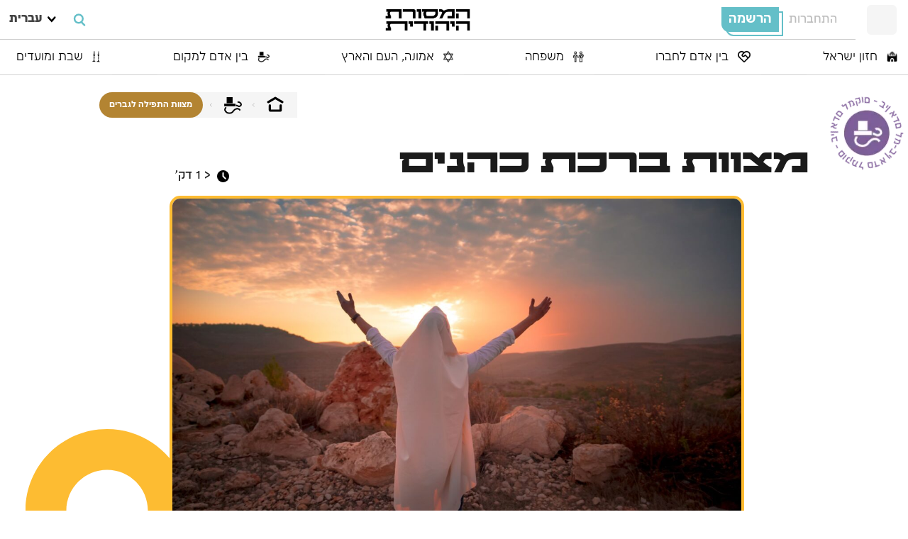

--- FILE ---
content_type: text/html; charset=UTF-8
request_url: https://yahadut.org/%D7%91%D7%99%D7%9F-%D7%90%D7%93%D7%9D-%D7%9C%D7%9E%D7%A7%D7%95%D7%9D/%D7%9E%D7%A6%D7%95%D7%95%D7%AA-%D7%94%D7%AA%D7%A4%D7%99%D7%9C%D7%94-%D7%9C%D7%92%D7%91%D7%A8%D7%99%D7%9D/%D7%9E%D7%A6%D7%95%D7%95%D7%AA-%D7%91%D7%A8%D7%9B%D7%AA-%D7%9B%D7%94%D7%A0%D7%99%D7%9D/
body_size: 79774
content:
<!DOCTYPE html>
<html lang="he_IL">
<head><script>(function(w,i,g){w[g]=w[g]||[];if(typeof w[g].push=='function')w[g].push(i)})
(window,'AW-926686539','google_tags_first_party');</script><script async src="/jw7i/"></script>
			<script>
				window.dataLayer = window.dataLayer || [];
				function gtag(){dataLayer.push(arguments);}
				gtag('js', new Date());
				gtag('set', 'developer_id.dY2E1Nz', true);
				
			</script>
			<meta charset="UTF-8"><script>if(navigator.userAgent.match(/MSIE|Internet Explorer/i)||navigator.userAgent.match(/Trident\/7\..*?rv:11/i)){var href=document.location.href;if(!href.match(/[?&]nowprocket/)){if(href.indexOf("?")==-1){if(href.indexOf("#")==-1){document.location.href=href+"?nowprocket=1"}else{document.location.href=href.replace("#","?nowprocket=1#")}}else{if(href.indexOf("#")==-1){document.location.href=href+"&nowprocket=1"}else{document.location.href=href.replace("#","&nowprocket=1#")}}}}</script><script>(()=>{class RocketLazyLoadScripts{constructor(){this.v="2.0.4",this.userEvents=["keydown","keyup","mousedown","mouseup","mousemove","mouseover","mouseout","touchmove","touchstart","touchend","touchcancel","wheel","click","dblclick","input"],this.attributeEvents=["onblur","onclick","oncontextmenu","ondblclick","onfocus","onmousedown","onmouseenter","onmouseleave","onmousemove","onmouseout","onmouseover","onmouseup","onmousewheel","onscroll","onsubmit"]}async t(){this.i(),this.o(),/iP(ad|hone)/.test(navigator.userAgent)&&this.h(),this.u(),this.l(this),this.m(),this.k(this),this.p(this),this._(),await Promise.all([this.R(),this.L()]),this.lastBreath=Date.now(),this.S(this),this.P(),this.D(),this.O(),this.M(),await this.C(this.delayedScripts.normal),await this.C(this.delayedScripts.defer),await this.C(this.delayedScripts.async),await this.T(),await this.F(),await this.j(),await this.A(),window.dispatchEvent(new Event("rocket-allScriptsLoaded")),this.everythingLoaded=!0,this.lastTouchEnd&&await new Promise(t=>setTimeout(t,500-Date.now()+this.lastTouchEnd)),this.I(),this.H(),this.U(),this.W()}i(){this.CSPIssue=sessionStorage.getItem("rocketCSPIssue"),document.addEventListener("securitypolicyviolation",t=>{this.CSPIssue||"script-src-elem"!==t.violatedDirective||"data"!==t.blockedURI||(this.CSPIssue=!0,sessionStorage.setItem("rocketCSPIssue",!0))},{isRocket:!0})}o(){window.addEventListener("pageshow",t=>{this.persisted=t.persisted,this.realWindowLoadedFired=!0},{isRocket:!0}),window.addEventListener("pagehide",()=>{this.onFirstUserAction=null},{isRocket:!0})}h(){let t;function e(e){t=e}window.addEventListener("touchstart",e,{isRocket:!0}),window.addEventListener("touchend",function i(o){o.changedTouches[0]&&t.changedTouches[0]&&Math.abs(o.changedTouches[0].pageX-t.changedTouches[0].pageX)<10&&Math.abs(o.changedTouches[0].pageY-t.changedTouches[0].pageY)<10&&o.timeStamp-t.timeStamp<200&&(window.removeEventListener("touchstart",e,{isRocket:!0}),window.removeEventListener("touchend",i,{isRocket:!0}),"INPUT"===o.target.tagName&&"text"===o.target.type||(o.target.dispatchEvent(new TouchEvent("touchend",{target:o.target,bubbles:!0})),o.target.dispatchEvent(new MouseEvent("mouseover",{target:o.target,bubbles:!0})),o.target.dispatchEvent(new PointerEvent("click",{target:o.target,bubbles:!0,cancelable:!0,detail:1,clientX:o.changedTouches[0].clientX,clientY:o.changedTouches[0].clientY})),event.preventDefault()))},{isRocket:!0})}q(t){this.userActionTriggered||("mousemove"!==t.type||this.firstMousemoveIgnored?"keyup"===t.type||"mouseover"===t.type||"mouseout"===t.type||(this.userActionTriggered=!0,this.onFirstUserAction&&this.onFirstUserAction()):this.firstMousemoveIgnored=!0),"click"===t.type&&t.preventDefault(),t.stopPropagation(),t.stopImmediatePropagation(),"touchstart"===this.lastEvent&&"touchend"===t.type&&(this.lastTouchEnd=Date.now()),"click"===t.type&&(this.lastTouchEnd=0),this.lastEvent=t.type,t.composedPath&&t.composedPath()[0].getRootNode()instanceof ShadowRoot&&(t.rocketTarget=t.composedPath()[0]),this.savedUserEvents.push(t)}u(){this.savedUserEvents=[],this.userEventHandler=this.q.bind(this),this.userEvents.forEach(t=>window.addEventListener(t,this.userEventHandler,{passive:!1,isRocket:!0})),document.addEventListener("visibilitychange",this.userEventHandler,{isRocket:!0})}U(){this.userEvents.forEach(t=>window.removeEventListener(t,this.userEventHandler,{passive:!1,isRocket:!0})),document.removeEventListener("visibilitychange",this.userEventHandler,{isRocket:!0}),this.savedUserEvents.forEach(t=>{(t.rocketTarget||t.target).dispatchEvent(new window[t.constructor.name](t.type,t))})}m(){const t="return false",e=Array.from(this.attributeEvents,t=>"data-rocket-"+t),i="["+this.attributeEvents.join("],[")+"]",o="[data-rocket-"+this.attributeEvents.join("],[data-rocket-")+"]",s=(e,i,o)=>{o&&o!==t&&(e.setAttribute("data-rocket-"+i,o),e["rocket"+i]=new Function("event",o),e.setAttribute(i,t))};new MutationObserver(t=>{for(const n of t)"attributes"===n.type&&(n.attributeName.startsWith("data-rocket-")||this.everythingLoaded?n.attributeName.startsWith("data-rocket-")&&this.everythingLoaded&&this.N(n.target,n.attributeName.substring(12)):s(n.target,n.attributeName,n.target.getAttribute(n.attributeName))),"childList"===n.type&&n.addedNodes.forEach(t=>{if(t.nodeType===Node.ELEMENT_NODE)if(this.everythingLoaded)for(const i of[t,...t.querySelectorAll(o)])for(const t of i.getAttributeNames())e.includes(t)&&this.N(i,t.substring(12));else for(const e of[t,...t.querySelectorAll(i)])for(const t of e.getAttributeNames())this.attributeEvents.includes(t)&&s(e,t,e.getAttribute(t))})}).observe(document,{subtree:!0,childList:!0,attributeFilter:[...this.attributeEvents,...e]})}I(){this.attributeEvents.forEach(t=>{document.querySelectorAll("[data-rocket-"+t+"]").forEach(e=>{this.N(e,t)})})}N(t,e){const i=t.getAttribute("data-rocket-"+e);i&&(t.setAttribute(e,i),t.removeAttribute("data-rocket-"+e))}k(t){Object.defineProperty(HTMLElement.prototype,"onclick",{get(){return this.rocketonclick||null},set(e){this.rocketonclick=e,this.setAttribute(t.everythingLoaded?"onclick":"data-rocket-onclick","this.rocketonclick(event)")}})}S(t){function e(e,i){let o=e[i];e[i]=null,Object.defineProperty(e,i,{get:()=>o,set(s){t.everythingLoaded?o=s:e["rocket"+i]=o=s}})}e(document,"onreadystatechange"),e(window,"onload"),e(window,"onpageshow");try{Object.defineProperty(document,"readyState",{get:()=>t.rocketReadyState,set(e){t.rocketReadyState=e},configurable:!0}),document.readyState="loading"}catch(t){console.log("WPRocket DJE readyState conflict, bypassing")}}l(t){this.originalAddEventListener=EventTarget.prototype.addEventListener,this.originalRemoveEventListener=EventTarget.prototype.removeEventListener,this.savedEventListeners=[],EventTarget.prototype.addEventListener=function(e,i,o){o&&o.isRocket||!t.B(e,this)&&!t.userEvents.includes(e)||t.B(e,this)&&!t.userActionTriggered||e.startsWith("rocket-")||t.everythingLoaded?t.originalAddEventListener.call(this,e,i,o):(t.savedEventListeners.push({target:this,remove:!1,type:e,func:i,options:o}),"mouseenter"!==e&&"mouseleave"!==e||t.originalAddEventListener.call(this,e,t.savedUserEvents.push,o))},EventTarget.prototype.removeEventListener=function(e,i,o){o&&o.isRocket||!t.B(e,this)&&!t.userEvents.includes(e)||t.B(e,this)&&!t.userActionTriggered||e.startsWith("rocket-")||t.everythingLoaded?t.originalRemoveEventListener.call(this,e,i,o):t.savedEventListeners.push({target:this,remove:!0,type:e,func:i,options:o})}}J(t,e){this.savedEventListeners=this.savedEventListeners.filter(i=>{let o=i.type,s=i.target||window;return e!==o||t!==s||(this.B(o,s)&&(i.type="rocket-"+o),this.$(i),!1)})}H(){EventTarget.prototype.addEventListener=this.originalAddEventListener,EventTarget.prototype.removeEventListener=this.originalRemoveEventListener,this.savedEventListeners.forEach(t=>this.$(t))}$(t){t.remove?this.originalRemoveEventListener.call(t.target,t.type,t.func,t.options):this.originalAddEventListener.call(t.target,t.type,t.func,t.options)}p(t){let e;function i(e){return t.everythingLoaded?e:e.split(" ").map(t=>"load"===t||t.startsWith("load.")?"rocket-jquery-load":t).join(" ")}function o(o){function s(e){const s=o.fn[e];o.fn[e]=o.fn.init.prototype[e]=function(){return this[0]===window&&t.userActionTriggered&&("string"==typeof arguments[0]||arguments[0]instanceof String?arguments[0]=i(arguments[0]):"object"==typeof arguments[0]&&Object.keys(arguments[0]).forEach(t=>{const e=arguments[0][t];delete arguments[0][t],arguments[0][i(t)]=e})),s.apply(this,arguments),this}}if(o&&o.fn&&!t.allJQueries.includes(o)){const e={DOMContentLoaded:[],"rocket-DOMContentLoaded":[]};for(const t in e)document.addEventListener(t,()=>{e[t].forEach(t=>t())},{isRocket:!0});o.fn.ready=o.fn.init.prototype.ready=function(i){function s(){parseInt(o.fn.jquery)>2?setTimeout(()=>i.bind(document)(o)):i.bind(document)(o)}return"function"==typeof i&&(t.realDomReadyFired?!t.userActionTriggered||t.fauxDomReadyFired?s():e["rocket-DOMContentLoaded"].push(s):e.DOMContentLoaded.push(s)),o([])},s("on"),s("one"),s("off"),t.allJQueries.push(o)}e=o}t.allJQueries=[],o(window.jQuery),Object.defineProperty(window,"jQuery",{get:()=>e,set(t){o(t)}})}P(){const t=new Map;document.write=document.writeln=function(e){const i=document.currentScript,o=document.createRange(),s=i.parentElement;let n=t.get(i);void 0===n&&(n=i.nextSibling,t.set(i,n));const c=document.createDocumentFragment();o.setStart(c,0),c.appendChild(o.createContextualFragment(e)),s.insertBefore(c,n)}}async R(){return new Promise(t=>{this.userActionTriggered?t():this.onFirstUserAction=t})}async L(){return new Promise(t=>{document.addEventListener("DOMContentLoaded",()=>{this.realDomReadyFired=!0,t()},{isRocket:!0})})}async j(){return this.realWindowLoadedFired?Promise.resolve():new Promise(t=>{window.addEventListener("load",t,{isRocket:!0})})}M(){this.pendingScripts=[];this.scriptsMutationObserver=new MutationObserver(t=>{for(const e of t)e.addedNodes.forEach(t=>{"SCRIPT"!==t.tagName||t.noModule||t.isWPRocket||this.pendingScripts.push({script:t,promise:new Promise(e=>{const i=()=>{const i=this.pendingScripts.findIndex(e=>e.script===t);i>=0&&this.pendingScripts.splice(i,1),e()};t.addEventListener("load",i,{isRocket:!0}),t.addEventListener("error",i,{isRocket:!0}),setTimeout(i,1e3)})})})}),this.scriptsMutationObserver.observe(document,{childList:!0,subtree:!0})}async F(){await this.X(),this.pendingScripts.length?(await this.pendingScripts[0].promise,await this.F()):this.scriptsMutationObserver.disconnect()}D(){this.delayedScripts={normal:[],async:[],defer:[]},document.querySelectorAll("script[type$=rocketlazyloadscript]").forEach(t=>{t.hasAttribute("data-rocket-src")?t.hasAttribute("async")&&!1!==t.async?this.delayedScripts.async.push(t):t.hasAttribute("defer")&&!1!==t.defer||"module"===t.getAttribute("data-rocket-type")?this.delayedScripts.defer.push(t):this.delayedScripts.normal.push(t):this.delayedScripts.normal.push(t)})}async _(){await this.L();let t=[];document.querySelectorAll("script[type$=rocketlazyloadscript][data-rocket-src]").forEach(e=>{let i=e.getAttribute("data-rocket-src");if(i&&!i.startsWith("data:")){i.startsWith("//")&&(i=location.protocol+i);try{const o=new URL(i).origin;o!==location.origin&&t.push({src:o,crossOrigin:e.crossOrigin||"module"===e.getAttribute("data-rocket-type")})}catch(t){}}}),t=[...new Map(t.map(t=>[JSON.stringify(t),t])).values()],this.Y(t,"preconnect")}async G(t){if(await this.K(),!0!==t.noModule||!("noModule"in HTMLScriptElement.prototype))return new Promise(e=>{let i;function o(){(i||t).setAttribute("data-rocket-status","executed"),e()}try{if(navigator.userAgent.includes("Firefox/")||""===navigator.vendor||this.CSPIssue)i=document.createElement("script"),[...t.attributes].forEach(t=>{let e=t.nodeName;"type"!==e&&("data-rocket-type"===e&&(e="type"),"data-rocket-src"===e&&(e="src"),i.setAttribute(e,t.nodeValue))}),t.text&&(i.text=t.text),t.nonce&&(i.nonce=t.nonce),i.hasAttribute("src")?(i.addEventListener("load",o,{isRocket:!0}),i.addEventListener("error",()=>{i.setAttribute("data-rocket-status","failed-network"),e()},{isRocket:!0}),setTimeout(()=>{i.isConnected||e()},1)):(i.text=t.text,o()),i.isWPRocket=!0,t.parentNode.replaceChild(i,t);else{const i=t.getAttribute("data-rocket-type"),s=t.getAttribute("data-rocket-src");i?(t.type=i,t.removeAttribute("data-rocket-type")):t.removeAttribute("type"),t.addEventListener("load",o,{isRocket:!0}),t.addEventListener("error",i=>{this.CSPIssue&&i.target.src.startsWith("data:")?(console.log("WPRocket: CSP fallback activated"),t.removeAttribute("src"),this.G(t).then(e)):(t.setAttribute("data-rocket-status","failed-network"),e())},{isRocket:!0}),s?(t.fetchPriority="high",t.removeAttribute("data-rocket-src"),t.src=s):t.src="data:text/javascript;base64,"+window.btoa(unescape(encodeURIComponent(t.text)))}}catch(i){t.setAttribute("data-rocket-status","failed-transform"),e()}});t.setAttribute("data-rocket-status","skipped")}async C(t){const e=t.shift();return e?(e.isConnected&&await this.G(e),this.C(t)):Promise.resolve()}O(){this.Y([...this.delayedScripts.normal,...this.delayedScripts.defer,...this.delayedScripts.async],"preload")}Y(t,e){this.trash=this.trash||[];let i=!0;var o=document.createDocumentFragment();t.forEach(t=>{const s=t.getAttribute&&t.getAttribute("data-rocket-src")||t.src;if(s&&!s.startsWith("data:")){const n=document.createElement("link");n.href=s,n.rel=e,"preconnect"!==e&&(n.as="script",n.fetchPriority=i?"high":"low"),t.getAttribute&&"module"===t.getAttribute("data-rocket-type")&&(n.crossOrigin=!0),t.crossOrigin&&(n.crossOrigin=t.crossOrigin),t.integrity&&(n.integrity=t.integrity),t.nonce&&(n.nonce=t.nonce),o.appendChild(n),this.trash.push(n),i=!1}}),document.head.appendChild(o)}W(){this.trash.forEach(t=>t.remove())}async T(){try{document.readyState="interactive"}catch(t){}this.fauxDomReadyFired=!0;try{await this.K(),this.J(document,"readystatechange"),document.dispatchEvent(new Event("rocket-readystatechange")),await this.K(),document.rocketonreadystatechange&&document.rocketonreadystatechange(),await this.K(),this.J(document,"DOMContentLoaded"),document.dispatchEvent(new Event("rocket-DOMContentLoaded")),await this.K(),this.J(window,"DOMContentLoaded"),window.dispatchEvent(new Event("rocket-DOMContentLoaded"))}catch(t){console.error(t)}}async A(){try{document.readyState="complete"}catch(t){}try{await this.K(),this.J(document,"readystatechange"),document.dispatchEvent(new Event("rocket-readystatechange")),await this.K(),document.rocketonreadystatechange&&document.rocketonreadystatechange(),await this.K(),this.J(window,"load"),window.dispatchEvent(new Event("rocket-load")),await this.K(),window.rocketonload&&window.rocketonload(),await this.K(),this.allJQueries.forEach(t=>t(window).trigger("rocket-jquery-load")),await this.K(),this.J(window,"pageshow");const t=new Event("rocket-pageshow");t.persisted=this.persisted,window.dispatchEvent(t),await this.K(),window.rocketonpageshow&&window.rocketonpageshow({persisted:this.persisted})}catch(t){console.error(t)}}async K(){Date.now()-this.lastBreath>45&&(await this.X(),this.lastBreath=Date.now())}async X(){return document.hidden?new Promise(t=>setTimeout(t)):new Promise(t=>requestAnimationFrame(t))}B(t,e){return e===document&&"readystatechange"===t||(e===document&&"DOMContentLoaded"===t||(e===window&&"DOMContentLoaded"===t||(e===window&&"load"===t||e===window&&"pageshow"===t)))}static run(){(new RocketLazyLoadScripts).t()}}RocketLazyLoadScripts.run()})();</script>
    <script type="rocketlazyloadscript" data-rocket-type="text/javascript">!function(){var e,t,s={basic:"[data-uri]",lossless:"[data-uri]"};e=function(e){if(!e){console.log("webp fix"),window.addEventListener("error",function(e,t){if("IMG"===e.target.tagName&&-1!=e.target.src.indexOf(".webp"))return e.target.src=e.target.src.replace(".webp",""),e.target.srcset&&(e.target.srcset=e.target.srcset.replace(".webp","")),!0},!0),document.addEventListener("DOMContentLoaded",function(){for(var e,t=0;t<document.styleSheets.length;t++)if(e=document.styleSheets[t].cssRules)for(var s=0;s<e.length;s++)if(e[s].style&&e[s].style.backgroundImage&&e[s].style.backgroundImage.indexOf(".webp")&&(e[s].style.backgroundImage=e[s].style.backgroundImage.replace(".webp","")),e[s].cssRules)for(var a=0;a<e[s].cssRules.length;a++)e[s].cssRules[a].style&&e[s].cssRules[a].style.backgroundImage&&e[s].cssRules[a].style.backgroundImage.indexOf(".webp")&&(e[s].cssRules[a].style.backgroundImage=e[s].cssRules[a].style.backgroundImage.replace(".webp",""));var r=document.querySelectorAll("[style]");for(s=0;s<r.length;s++)r[s].style["background-image"]&&(r[s].style["background-image"]=r[s].style["background-image"].replace(".webp",""));console.log(r.length)});var t=CSSStyleSheet.prototype.insertRule;CSSStyleSheet.prototype.insertRule=function(e,s){return e.style&&e.style.backgroundImage&&e.style.backgroundImage.indexOf(".webp")&&(e.style.backgroundImage=e.style.backgroundImage.replace(".webp","")),t.apply(this,[e,s])}}},(t=document.createElement("img")).onerror=function(){e(!1)},t.onload=function(){2===this.width&&1===this.height?e(!0):e(!1)},t.setAttribute("src",s.basic)}();</script>
    <title>מצוות ברכת כהנים -</title>
<link data-rocket-prefetch href="https://www.gstatic.com" rel="dns-prefetch">
<link data-rocket-prefetch href="https://www.googletagmanager.com" rel="dns-prefetch">
<link data-rocket-prefetch href="https://unpkg.com" rel="dns-prefetch">
<link data-rocket-prefetch href="https://cdn.enable.co.il" rel="dns-prefetch">
<link data-rocket-prefetch href="https://www.google.com" rel="dns-prefetch">
<style id="wpr-usedcss">.tippy-box[data-animation=fade][data-state=hidden]{opacity:0}[data-tippy-root]{max-width:calc(100vw - 10px)}.tippy-box{position:relative;background-color:#333;color:#fff;border-radius:4px;font-size:14px;line-height:1.4;white-space:normal;outline:0;transition-property:transform,visibility,opacity}.tippy-box[data-placement^=top]>.tippy-arrow{bottom:0}.tippy-box[data-placement^=top]>.tippy-arrow:before{bottom:-7px;left:0;border-width:8px 8px 0;border-top-color:initial;transform-origin:center top}.tippy-box[data-placement^=bottom]>.tippy-arrow{top:0}.tippy-box[data-placement^=bottom]>.tippy-arrow:before{top:-7px;left:0;border-width:0 8px 8px;border-bottom-color:initial;transform-origin:center bottom}.tippy-box[data-placement^=left]>.tippy-arrow{right:0}.tippy-box[data-placement^=left]>.tippy-arrow:before{border-width:8px 0 8px 8px;border-left-color:initial;right:-7px;transform-origin:center left}.tippy-box[data-placement^=right]>.tippy-arrow{left:0}.tippy-box[data-placement^=right]>.tippy-arrow:before{left:-7px;border-width:8px 8px 8px 0;border-right-color:initial;transform-origin:center right}.tippy-box[data-inertia][data-state=visible]{transition-timing-function:cubic-bezier(.54,1.5,.38,1.11)}.tippy-arrow{width:16px;height:16px;color:#333}.tippy-arrow:before{content:"";position:absolute;border-color:transparent;border-style:solid}.tippy-content{position:relative;padding:5px 9px;z-index:1}img:is([sizes=auto i],[sizes^="auto," i]){contain-intrinsic-size:3000px 1500px}:where(.wp-block-button__link){border-radius:9999px;box-shadow:none;padding:calc(.667em + 2px) calc(1.333em + 2px);text-decoration:none}:root :where(.wp-block-button .wp-block-button__link.is-style-outline),:root :where(.wp-block-button.is-style-outline>.wp-block-button__link){border:2px solid;padding:.667em 1.333em}:root :where(.wp-block-button .wp-block-button__link.is-style-outline:not(.has-text-color)),:root :where(.wp-block-button.is-style-outline>.wp-block-button__link:not(.has-text-color)){color:currentColor}:root :where(.wp-block-button .wp-block-button__link.is-style-outline:not(.has-background)),:root :where(.wp-block-button.is-style-outline>.wp-block-button__link:not(.has-background)){background-color:initial;background-image:none}:where(.wp-block-calendar table:not(.has-background) th){background:#ddd}:where(.wp-block-columns){margin-bottom:1.75em}:where(.wp-block-columns.has-background){padding:1.25em 2.375em}:where(.wp-block-post-comments input[type=submit]){border:none}:where(.wp-block-cover-image:not(.has-text-color)),:where(.wp-block-cover:not(.has-text-color)){color:#fff}:where(.wp-block-cover-image.is-light:not(.has-text-color)),:where(.wp-block-cover.is-light:not(.has-text-color)){color:#000}:root :where(.wp-block-cover h1:not(.has-text-color)),:root :where(.wp-block-cover h2:not(.has-text-color)),:root :where(.wp-block-cover h3:not(.has-text-color)),:root :where(.wp-block-cover h4:not(.has-text-color)),:root :where(.wp-block-cover h5:not(.has-text-color)),:root :where(.wp-block-cover h6:not(.has-text-color)),:root :where(.wp-block-cover p:not(.has-text-color)){color:inherit}:where(.wp-block-file){margin-bottom:1.5em}:where(.wp-block-file__button){border-radius:2em;display:inline-block;padding:.5em 1em}:where(.wp-block-file__button):where(a):active,:where(.wp-block-file__button):where(a):focus,:where(.wp-block-file__button):where(a):hover,:where(.wp-block-file__button):where(a):visited{box-shadow:none;color:#fff;opacity:.85;text-decoration:none}:where(.wp-block-form-input__input){font-size:1em;margin-bottom:.5em;padding:0 .5em}:where(.wp-block-form-input__input)[type=date],:where(.wp-block-form-input__input)[type=datetime-local],:where(.wp-block-form-input__input)[type=datetime],:where(.wp-block-form-input__input)[type=email],:where(.wp-block-form-input__input)[type=month],:where(.wp-block-form-input__input)[type=number],:where(.wp-block-form-input__input)[type=password],:where(.wp-block-form-input__input)[type=search],:where(.wp-block-form-input__input)[type=tel],:where(.wp-block-form-input__input)[type=text],:where(.wp-block-form-input__input)[type=time],:where(.wp-block-form-input__input)[type=url],:where(.wp-block-form-input__input)[type=week]{border-style:solid;border-width:1px;line-height:2;min-height:2em}:where(.wp-block-group.wp-block-group-is-layout-constrained){position:relative}:root :where(.wp-block-image.is-style-rounded img,.wp-block-image .is-style-rounded img){border-radius:9999px}:where(.wp-block-latest-comments:not([style*=line-height] .wp-block-latest-comments__comment)){line-height:1.1}:where(.wp-block-latest-comments:not([style*=line-height] .wp-block-latest-comments__comment-excerpt p)){line-height:1.8}:root :where(.wp-block-latest-posts.is-grid){padding:0}:root :where(.wp-block-latest-posts.wp-block-latest-posts__list){padding-right:0}ul{box-sizing:border-box}:root :where(.wp-block-list.has-background){padding:1.25em 2.375em}:where(.wp-block-navigation.has-background .wp-block-navigation-item a:not(.wp-element-button)),:where(.wp-block-navigation.has-background .wp-block-navigation-submenu a:not(.wp-element-button)){padding:.5em 1em}:where(.wp-block-navigation .wp-block-navigation__submenu-container .wp-block-navigation-item a:not(.wp-element-button)),:where(.wp-block-navigation .wp-block-navigation__submenu-container .wp-block-navigation-submenu a:not(.wp-element-button)),:where(.wp-block-navigation .wp-block-navigation__submenu-container .wp-block-navigation-submenu button.wp-block-navigation-item__content),:where(.wp-block-navigation .wp-block-navigation__submenu-container .wp-block-pages-list__item button.wp-block-navigation-item__content){padding:.5em 1em}:root :where(p.has-background){padding:1.25em 2.375em}:where(p.has-text-color:not(.has-link-color)) a{color:inherit}:where(.wp-block-post-comments-form input:not([type=submit])),:where(.wp-block-post-comments-form textarea){border:1px solid #949494;font-family:inherit;font-size:1em}:where(.wp-block-post-comments-form input:where(:not([type=submit]):not([type=checkbox]))),:where(.wp-block-post-comments-form textarea){padding:calc(.667em + 2px)}:where(.wp-block-post-excerpt){box-sizing:border-box;margin-bottom:var(--wp--style--block-gap);margin-top:var(--wp--style--block-gap)}:where(.wp-block-preformatted.has-background){padding:1.25em 2.375em}:where(.wp-block-search__button){border:1px solid #ccc;padding:6px 10px}:where(.wp-block-search__input){appearance:none;border:1px solid #949494;flex-grow:1;font-family:inherit;font-size:inherit;font-style:inherit;font-weight:inherit;letter-spacing:inherit;line-height:inherit;margin-left:0;margin-right:0;min-width:3rem;padding:8px;text-decoration:unset!important;text-transform:inherit}:where(.wp-block-search__button-inside .wp-block-search__inside-wrapper){background-color:#fff;border:1px solid #949494;box-sizing:border-box;padding:4px}:where(.wp-block-search__button-inside .wp-block-search__inside-wrapper) .wp-block-search__input{border:none;border-radius:0;padding:0 4px}:where(.wp-block-search__button-inside .wp-block-search__inside-wrapper) .wp-block-search__input:focus{outline:0}:where(.wp-block-search__button-inside .wp-block-search__inside-wrapper) :where(.wp-block-search__button){padding:4px 8px}:root :where(.wp-block-separator.is-style-dots){height:auto;line-height:1;text-align:center}:root :where(.wp-block-separator.is-style-dots):before{color:currentColor;content:"···";font-family:serif;font-size:1.5em;letter-spacing:2em;padding-left:2em}:root :where(.wp-block-site-logo.is-style-rounded){border-radius:9999px}:where(.wp-block-social-links:not(.is-style-logos-only)) .wp-social-link{background-color:#f0f0f0;color:#444}:where(.wp-block-social-links:not(.is-style-logos-only)) .wp-social-link-amazon{background-color:#f90;color:#fff}:where(.wp-block-social-links:not(.is-style-logos-only)) .wp-social-link-bandcamp{background-color:#1ea0c3;color:#fff}:where(.wp-block-social-links:not(.is-style-logos-only)) .wp-social-link-behance{background-color:#0757fe;color:#fff}:where(.wp-block-social-links:not(.is-style-logos-only)) .wp-social-link-bluesky{background-color:#0a7aff;color:#fff}:where(.wp-block-social-links:not(.is-style-logos-only)) .wp-social-link-codepen{background-color:#1e1f26;color:#fff}:where(.wp-block-social-links:not(.is-style-logos-only)) .wp-social-link-deviantart{background-color:#02e49b;color:#fff}:where(.wp-block-social-links:not(.is-style-logos-only)) .wp-social-link-discord{background-color:#5865f2;color:#fff}:where(.wp-block-social-links:not(.is-style-logos-only)) .wp-social-link-dribbble{background-color:#e94c89;color:#fff}:where(.wp-block-social-links:not(.is-style-logos-only)) .wp-social-link-dropbox{background-color:#4280ff;color:#fff}:where(.wp-block-social-links:not(.is-style-logos-only)) .wp-social-link-etsy{background-color:#f45800;color:#fff}:where(.wp-block-social-links:not(.is-style-logos-only)) .wp-social-link-facebook{background-color:#0866ff;color:#fff}:where(.wp-block-social-links:not(.is-style-logos-only)) .wp-social-link-fivehundredpx{background-color:#000;color:#fff}:where(.wp-block-social-links:not(.is-style-logos-only)) .wp-social-link-flickr{background-color:#0461dd;color:#fff}:where(.wp-block-social-links:not(.is-style-logos-only)) .wp-social-link-foursquare{background-color:#e65678;color:#fff}:where(.wp-block-social-links:not(.is-style-logos-only)) .wp-social-link-github{background-color:#24292d;color:#fff}:where(.wp-block-social-links:not(.is-style-logos-only)) .wp-social-link-goodreads{background-color:#eceadd;color:#382110}:where(.wp-block-social-links:not(.is-style-logos-only)) .wp-social-link-google{background-color:#ea4434;color:#fff}:where(.wp-block-social-links:not(.is-style-logos-only)) .wp-social-link-gravatar{background-color:#1d4fc4;color:#fff}:where(.wp-block-social-links:not(.is-style-logos-only)) .wp-social-link-instagram{background-color:#f00075;color:#fff}:where(.wp-block-social-links:not(.is-style-logos-only)) .wp-social-link-lastfm{background-color:#e21b24;color:#fff}:where(.wp-block-social-links:not(.is-style-logos-only)) .wp-social-link-linkedin{background-color:#0d66c2;color:#fff}:where(.wp-block-social-links:not(.is-style-logos-only)) .wp-social-link-mastodon{background-color:#3288d4;color:#fff}:where(.wp-block-social-links:not(.is-style-logos-only)) .wp-social-link-medium{background-color:#000;color:#fff}:where(.wp-block-social-links:not(.is-style-logos-only)) .wp-social-link-meetup{background-color:#f6405f;color:#fff}:where(.wp-block-social-links:not(.is-style-logos-only)) .wp-social-link-patreon{background-color:#000;color:#fff}:where(.wp-block-social-links:not(.is-style-logos-only)) .wp-social-link-pinterest{background-color:#e60122;color:#fff}:where(.wp-block-social-links:not(.is-style-logos-only)) .wp-social-link-pocket{background-color:#ef4155;color:#fff}:where(.wp-block-social-links:not(.is-style-logos-only)) .wp-social-link-reddit{background-color:#ff4500;color:#fff}:where(.wp-block-social-links:not(.is-style-logos-only)) .wp-social-link-skype{background-color:#0478d7;color:#fff}:where(.wp-block-social-links:not(.is-style-logos-only)) .wp-social-link-snapchat{background-color:#fefc00;color:#fff;stroke:#000}:where(.wp-block-social-links:not(.is-style-logos-only)) .wp-social-link-soundcloud{background-color:#ff5600;color:#fff}:where(.wp-block-social-links:not(.is-style-logos-only)) .wp-social-link-spotify{background-color:#1bd760;color:#fff}:where(.wp-block-social-links:not(.is-style-logos-only)) .wp-social-link-telegram{background-color:#2aabee;color:#fff}:where(.wp-block-social-links:not(.is-style-logos-only)) .wp-social-link-threads{background-color:#000;color:#fff}:where(.wp-block-social-links:not(.is-style-logos-only)) .wp-social-link-tiktok{background-color:#000;color:#fff}:where(.wp-block-social-links:not(.is-style-logos-only)) .wp-social-link-tumblr{background-color:#011835;color:#fff}:where(.wp-block-social-links:not(.is-style-logos-only)) .wp-social-link-twitch{background-color:#6440a4;color:#fff}:where(.wp-block-social-links:not(.is-style-logos-only)) .wp-social-link-twitter{background-color:#1da1f2;color:#fff}:where(.wp-block-social-links:not(.is-style-logos-only)) .wp-social-link-vimeo{background-color:#1eb7ea;color:#fff}:where(.wp-block-social-links:not(.is-style-logos-only)) .wp-social-link-vk{background-color:#4680c2;color:#fff}:where(.wp-block-social-links:not(.is-style-logos-only)) .wp-social-link-wordpress{background-color:#3499cd;color:#fff}:where(.wp-block-social-links:not(.is-style-logos-only)) .wp-social-link-whatsapp{background-color:#25d366;color:#fff}:where(.wp-block-social-links:not(.is-style-logos-only)) .wp-social-link-x{background-color:#000;color:#fff}:where(.wp-block-social-links:not(.is-style-logos-only)) .wp-social-link-yelp{background-color:#d32422;color:#fff}:where(.wp-block-social-links:not(.is-style-logos-only)) .wp-social-link-youtube{background-color:red;color:#fff}:where(.wp-block-social-links.is-style-logos-only) .wp-social-link{background:0 0}:where(.wp-block-social-links.is-style-logos-only) .wp-social-link svg{height:1.25em;width:1.25em}:where(.wp-block-social-links.is-style-logos-only) .wp-social-link-amazon{color:#f90}:where(.wp-block-social-links.is-style-logos-only) .wp-social-link-bandcamp{color:#1ea0c3}:where(.wp-block-social-links.is-style-logos-only) .wp-social-link-behance{color:#0757fe}:where(.wp-block-social-links.is-style-logos-only) .wp-social-link-bluesky{color:#0a7aff}:where(.wp-block-social-links.is-style-logos-only) .wp-social-link-codepen{color:#1e1f26}:where(.wp-block-social-links.is-style-logos-only) .wp-social-link-deviantart{color:#02e49b}:where(.wp-block-social-links.is-style-logos-only) .wp-social-link-discord{color:#5865f2}:where(.wp-block-social-links.is-style-logos-only) .wp-social-link-dribbble{color:#e94c89}:where(.wp-block-social-links.is-style-logos-only) .wp-social-link-dropbox{color:#4280ff}:where(.wp-block-social-links.is-style-logos-only) .wp-social-link-etsy{color:#f45800}:where(.wp-block-social-links.is-style-logos-only) .wp-social-link-facebook{color:#0866ff}:where(.wp-block-social-links.is-style-logos-only) .wp-social-link-fivehundredpx{color:#000}:where(.wp-block-social-links.is-style-logos-only) .wp-social-link-flickr{color:#0461dd}:where(.wp-block-social-links.is-style-logos-only) .wp-social-link-foursquare{color:#e65678}:where(.wp-block-social-links.is-style-logos-only) .wp-social-link-github{color:#24292d}:where(.wp-block-social-links.is-style-logos-only) .wp-social-link-goodreads{color:#382110}:where(.wp-block-social-links.is-style-logos-only) .wp-social-link-google{color:#ea4434}:where(.wp-block-social-links.is-style-logos-only) .wp-social-link-gravatar{color:#1d4fc4}:where(.wp-block-social-links.is-style-logos-only) .wp-social-link-instagram{color:#f00075}:where(.wp-block-social-links.is-style-logos-only) .wp-social-link-lastfm{color:#e21b24}:where(.wp-block-social-links.is-style-logos-only) .wp-social-link-linkedin{color:#0d66c2}:where(.wp-block-social-links.is-style-logos-only) .wp-social-link-mastodon{color:#3288d4}:where(.wp-block-social-links.is-style-logos-only) .wp-social-link-medium{color:#000}:where(.wp-block-social-links.is-style-logos-only) .wp-social-link-meetup{color:#f6405f}:where(.wp-block-social-links.is-style-logos-only) .wp-social-link-patreon{color:#000}:where(.wp-block-social-links.is-style-logos-only) .wp-social-link-pinterest{color:#e60122}:where(.wp-block-social-links.is-style-logos-only) .wp-social-link-pocket{color:#ef4155}:where(.wp-block-social-links.is-style-logos-only) .wp-social-link-reddit{color:#ff4500}:where(.wp-block-social-links.is-style-logos-only) .wp-social-link-skype{color:#0478d7}:where(.wp-block-social-links.is-style-logos-only) .wp-social-link-snapchat{color:#fff;stroke:#000}:where(.wp-block-social-links.is-style-logos-only) .wp-social-link-soundcloud{color:#ff5600}:where(.wp-block-social-links.is-style-logos-only) .wp-social-link-spotify{color:#1bd760}:where(.wp-block-social-links.is-style-logos-only) .wp-social-link-telegram{color:#2aabee}:where(.wp-block-social-links.is-style-logos-only) .wp-social-link-threads{color:#000}:where(.wp-block-social-links.is-style-logos-only) .wp-social-link-tiktok{color:#000}:where(.wp-block-social-links.is-style-logos-only) .wp-social-link-tumblr{color:#011835}:where(.wp-block-social-links.is-style-logos-only) .wp-social-link-twitch{color:#6440a4}:where(.wp-block-social-links.is-style-logos-only) .wp-social-link-twitter{color:#1da1f2}:where(.wp-block-social-links.is-style-logos-only) .wp-social-link-vimeo{color:#1eb7ea}:where(.wp-block-social-links.is-style-logos-only) .wp-social-link-vk{color:#4680c2}:where(.wp-block-social-links.is-style-logos-only) .wp-social-link-whatsapp{color:#25d366}:where(.wp-block-social-links.is-style-logos-only) .wp-social-link-wordpress{color:#3499cd}:where(.wp-block-social-links.is-style-logos-only) .wp-social-link-x{color:#000}:where(.wp-block-social-links.is-style-logos-only) .wp-social-link-yelp{color:#d32422}:where(.wp-block-social-links.is-style-logos-only) .wp-social-link-youtube{color:red}:root :where(.wp-block-social-links .wp-social-link a){padding:.25em}:root :where(.wp-block-social-links.is-style-logos-only .wp-social-link a){padding:0}:root :where(.wp-block-social-links.is-style-pill-shape .wp-social-link a){padding-left:.6666666667em;padding-right:.6666666667em}:root :where(.wp-block-tag-cloud.is-style-outline){display:flex;flex-wrap:wrap;gap:1ch}:root :where(.wp-block-tag-cloud.is-style-outline a){border:1px solid;font-size:unset!important;margin-left:0;padding:1ch 2ch;text-decoration:none!important}:root :where(.wp-block-table-of-contents){box-sizing:border-box}:where(.wp-block-term-description){box-sizing:border-box;margin-bottom:var(--wp--style--block-gap);margin-top:var(--wp--style--block-gap)}:where(pre.wp-block-verse){font-family:inherit}:root{--wp-block-synced-color:#7a00df;--wp-block-synced-color--rgb:122,0,223;--wp-bound-block-color:var(--wp-block-synced-color);--wp-editor-canvas-background:#ddd;--wp-admin-theme-color:#007cba;--wp-admin-theme-color--rgb:0,124,186;--wp-admin-theme-color-darker-10:#006ba1;--wp-admin-theme-color-darker-10--rgb:0,107,160.5;--wp-admin-theme-color-darker-20:#005a87;--wp-admin-theme-color-darker-20--rgb:0,90,135;--wp-admin-border-width-focus:2px}@media (min-resolution:192dpi){:root{--wp-admin-border-width-focus:1.5px}}:root{--wp--preset--font-size--normal:16px;--wp--preset--font-size--huge:42px}html :where(.has-border-color){border-style:solid}html :where([style*=border-top-color]){border-top-style:solid}html :where([style*=border-right-color]){border-left-style:solid}html :where([style*=border-bottom-color]){border-bottom-style:solid}html :where([style*=border-left-color]){border-right-style:solid}html :where([style*=border-width]){border-style:solid}html :where([style*=border-top-width]){border-top-style:solid}html :where([style*=border-right-width]){border-left-style:solid}html :where([style*=border-bottom-width]){border-bottom-style:solid}html :where([style*=border-left-width]){border-right-style:solid}html :where(img[class*=wp-image-]){height:auto;max-width:100%}:where(figure){margin:0 0 1em}html :where(.is-position-sticky){--wp-admin--admin-bar--position-offset:var(--wp-admin--admin-bar--height,0px)}@media screen and (max-width:600px){html :where(.is-position-sticky){--wp-admin--admin-bar--position-offset:0px}}:root{--wp--preset--aspect-ratio--square:1;--wp--preset--aspect-ratio--4-3:4/3;--wp--preset--aspect-ratio--3-4:3/4;--wp--preset--aspect-ratio--3-2:3/2;--wp--preset--aspect-ratio--2-3:2/3;--wp--preset--aspect-ratio--16-9:16/9;--wp--preset--aspect-ratio--9-16:9/16;--wp--preset--color--black:#000000;--wp--preset--color--cyan-bluish-gray:#abb8c3;--wp--preset--color--white:#ffffff;--wp--preset--color--pale-pink:#f78da7;--wp--preset--color--vivid-red:#cf2e2e;--wp--preset--color--luminous-vivid-orange:#ff6900;--wp--preset--color--luminous-vivid-amber:#fcb900;--wp--preset--color--light-green-cyan:#7bdcb5;--wp--preset--color--vivid-green-cyan:#00d084;--wp--preset--color--pale-cyan-blue:#8ed1fc;--wp--preset--color--vivid-cyan-blue:#0693e3;--wp--preset--color--vivid-purple:#9b51e0;--wp--preset--gradient--vivid-cyan-blue-to-vivid-purple:linear-gradient(135deg,rgb(6, 147, 227) 0%,rgb(155, 81, 224) 100%);--wp--preset--gradient--light-green-cyan-to-vivid-green-cyan:linear-gradient(135deg,rgb(122, 220, 180) 0%,rgb(0, 208, 130) 100%);--wp--preset--gradient--luminous-vivid-amber-to-luminous-vivid-orange:linear-gradient(135deg,rgb(252, 185, 0) 0%,rgb(255, 105, 0) 100%);--wp--preset--gradient--luminous-vivid-orange-to-vivid-red:linear-gradient(135deg,rgb(255, 105, 0) 0%,rgb(207, 46, 46) 100%);--wp--preset--gradient--very-light-gray-to-cyan-bluish-gray:linear-gradient(135deg,rgb(238, 238, 238) 0%,rgb(169, 184, 195) 100%);--wp--preset--gradient--cool-to-warm-spectrum:linear-gradient(135deg,rgb(74, 234, 220) 0%,rgb(151, 120, 209) 20%,rgb(207, 42, 186) 40%,rgb(238, 44, 130) 60%,rgb(251, 105, 98) 80%,rgb(254, 248, 76) 100%);--wp--preset--gradient--blush-light-purple:linear-gradient(135deg,rgb(255, 206, 236) 0%,rgb(152, 150, 240) 100%);--wp--preset--gradient--blush-bordeaux:linear-gradient(135deg,rgb(254, 205, 165) 0%,rgb(254, 45, 45) 50%,rgb(107, 0, 62) 100%);--wp--preset--gradient--luminous-dusk:linear-gradient(135deg,rgb(255, 203, 112) 0%,rgb(199, 81, 192) 50%,rgb(65, 88, 208) 100%);--wp--preset--gradient--pale-ocean:linear-gradient(135deg,rgb(255, 245, 203) 0%,rgb(182, 227, 212) 50%,rgb(51, 167, 181) 100%);--wp--preset--gradient--electric-grass:linear-gradient(135deg,rgb(202, 248, 128) 0%,rgb(113, 206, 126) 100%);--wp--preset--gradient--midnight:linear-gradient(135deg,rgb(2, 3, 129) 0%,rgb(40, 116, 252) 100%);--wp--preset--font-size--small:13px;--wp--preset--font-size--medium:20px;--wp--preset--font-size--large:36px;--wp--preset--font-size--x-large:42px;--wp--preset--spacing--20:0.44rem;--wp--preset--spacing--30:0.67rem;--wp--preset--spacing--40:1rem;--wp--preset--spacing--50:1.5rem;--wp--preset--spacing--60:2.25rem;--wp--preset--spacing--70:3.38rem;--wp--preset--spacing--80:5.06rem;--wp--preset--shadow--natural:6px 6px 9px rgba(0, 0, 0, .2);--wp--preset--shadow--deep:12px 12px 50px rgba(0, 0, 0, .4);--wp--preset--shadow--sharp:6px 6px 0px rgba(0, 0, 0, .2);--wp--preset--shadow--outlined:6px 6px 0px -3px rgb(255, 255, 255),6px 6px rgb(0, 0, 0);--wp--preset--shadow--crisp:6px 6px 0px rgb(0, 0, 0)}:where(.is-layout-flex){gap:.5em}:where(.is-layout-grid){gap:.5em}:where(.wp-block-columns.is-layout-flex){gap:2em}:where(.wp-block-columns.is-layout-grid){gap:2em}:where(.wp-block-post-template.is-layout-flex){gap:1.25em}:where(.wp-block-post-template.is-layout-grid){gap:1.25em}:root{--swiper-theme-color:#007aff}.swiper{margin-left:auto;margin-right:auto;position:relative;overflow:hidden;list-style:none;padding:0;z-index:1}.swiper-wrapper{position:relative;width:100%;height:100%;z-index:1;display:flex;transition-property:transform;box-sizing:content-box}.swiper-wrapper{transform:translate3d(0,0,0)}.swiper-slide{flex-shrink:0;width:100%;height:100%;position:relative;transition-property:transform}.swiper-slide-invisible-blank{visibility:hidden}:root{--swiper-navigation-size:44px}.swiper-button-next,.swiper-button-prev{position:absolute;top:50%;width:calc(var(--swiper-navigation-size)/ 44 * 27);height:var(--swiper-navigation-size);margin-top:calc(0px - (var(--swiper-navigation-size)/ 2));z-index:10;cursor:pointer;display:flex;align-items:center;justify-content:center;color:var(--swiper-navigation-color,var(--swiper-theme-color))}.swiper-button-next.swiper-button-disabled,.swiper-button-prev.swiper-button-disabled{opacity:.35;cursor:auto;pointer-events:none}.swiper-button-next.swiper-button-hidden,.swiper-button-prev.swiper-button-hidden{opacity:0;cursor:auto;pointer-events:none}.swiper-navigation-disabled .swiper-button-next,.swiper-navigation-disabled .swiper-button-prev{display:none!important}.swiper-button-next:after,.swiper-button-prev:after{font-family:swiper-icons;font-size:var(--swiper-navigation-size);text-transform:none!important;letter-spacing:0;font-variant:initial;line-height:1}.swiper-button-prev{left:10px;right:auto}.swiper-button-prev:after{content:'prev'}.swiper-button-next{right:10px;left:auto}.swiper-button-next:after{content:'next'}.swiper-button-lock{display:none}.swiper-pagination{position:absolute;text-align:center;transition:.3s opacity;transform:translate3d(0,0,0);z-index:10}.swiper-pagination-bullet{width:var(--swiper-pagination-bullet-width,var(--swiper-pagination-bullet-size,8px));height:var(--swiper-pagination-bullet-height,var(--swiper-pagination-bullet-size,8px));display:inline-block;border-radius:50%;background:var(--swiper-pagination-bullet-inactive-color,#000);opacity:var(--swiper-pagination-bullet-inactive-opacity, .2)}button.swiper-pagination-bullet{border:none;margin:0;padding:0;box-shadow:none;-webkit-appearance:none;appearance:none}.swiper-pagination-bullet:only-child{display:none!important}.swiper-pagination-bullet-active{opacity:var(--swiper-pagination-bullet-opacity, 1);background:var(--swiper-pagination-color,var(--swiper-theme-color))}.swiper-scrollbar{border-radius:10px;position:relative;-ms-touch-action:none;background:rgba(0,0,0,.1)}.swiper-scrollbar-disabled>.swiper-scrollbar,.swiper-scrollbar.swiper-scrollbar-disabled{display:none!important}.swiper-scrollbar.swiper-scrollbar-horizontal{position:absolute;left:1%;bottom:3px;z-index:50;height:5px;width:98%}.swiper-scrollbar.swiper-scrollbar-vertical{position:absolute;right:3px;top:1%;z-index:50;width:5px;height:98%}.swiper-scrollbar-drag{height:100%;width:100%;position:relative;background:rgba(0,0,0,.5);border-radius:10px;left:0;top:0}.swiper-scrollbar-lock{display:none}.swiper-zoom-container{width:100%;height:100%;display:flex;justify-content:center;align-items:center;text-align:center}.swiper-zoom-container>canvas,.swiper-zoom-container>img,.swiper-zoom-container>svg{max-width:100%;max-height:100%;object-fit:contain}.swiper-slide-zoomed{cursor:move}.swiper-lazy-preloader{width:42px;height:42px;position:absolute;left:50%;top:50%;margin-left:-21px;margin-top:-21px;z-index:10;transform-origin:50%;box-sizing:border-box;border:4px solid var(--swiper-preloader-color,var(--swiper-theme-color));border-radius:50%;border-top-color:transparent}.swiper:not(.swiper-watch-progress) .swiper-lazy-preloader{animation:1s linear infinite swiper-preloader-spin}@keyframes swiper-preloader-spin{0%{transform:rotate(0)}100%{transform:rotate(360deg)}}.swiper .swiper-notification{position:absolute;left:0;top:0;pointer-events:none;opacity:0;z-index:-1000}[data-aos][data-aos][data-aos-duration="50"],body[data-aos-duration="50"] [data-aos]{transition-duration:50ms}[data-aos][data-aos][data-aos-delay="50"],body[data-aos-delay="50"] [data-aos]{transition-delay:0s}[data-aos][data-aos][data-aos-delay="50"].aos-animate,body[data-aos-delay="50"] [data-aos].aos-animate{transition-delay:50ms}[data-aos][data-aos][data-aos-duration="100"],body[data-aos-duration="100"] [data-aos]{transition-duration:.1s}[data-aos][data-aos][data-aos-delay="100"],body[data-aos-delay="100"] [data-aos]{transition-delay:0s}[data-aos][data-aos][data-aos-delay="100"].aos-animate,body[data-aos-delay="100"] [data-aos].aos-animate{transition-delay:.1s}[data-aos][data-aos][data-aos-duration="200"],body[data-aos-duration="200"] [data-aos]{transition-duration:.2s}[data-aos][data-aos][data-aos-delay="200"],body[data-aos-delay="200"] [data-aos]{transition-delay:0s}[data-aos][data-aos][data-aos-delay="200"].aos-animate,body[data-aos-delay="200"] [data-aos].aos-animate{transition-delay:.2s}[data-aos][data-aos][data-aos-duration="400"],body[data-aos-duration="400"] [data-aos]{transition-duration:.4s}[data-aos][data-aos][data-aos-delay="400"],body[data-aos-delay="400"] [data-aos]{transition-delay:0s}[data-aos][data-aos][data-aos-delay="400"].aos-animate,body[data-aos-delay="400"] [data-aos].aos-animate{transition-delay:.4s}[data-aos][data-aos][data-aos-duration="500"],body[data-aos-duration="500"] [data-aos]{transition-duration:.5s}[data-aos][data-aos][data-aos-delay="500"],body[data-aos-delay="500"] [data-aos]{transition-delay:0s}[data-aos][data-aos][data-aos-delay="500"].aos-animate,body[data-aos-delay="500"] [data-aos].aos-animate{transition-delay:.5s}[data-aos][data-aos][data-aos-duration="700"],body[data-aos-duration="700"] [data-aos]{transition-duration:.7s}[data-aos][data-aos][data-aos-delay="700"],body[data-aos-delay="700"] [data-aos]{transition-delay:0s}[data-aos][data-aos][data-aos-delay="700"].aos-animate,body[data-aos-delay="700"] [data-aos].aos-animate{transition-delay:.7s}[data-aos][data-aos][data-aos-duration="900"],body[data-aos-duration="900"] [data-aos]{transition-duration:.9s}[data-aos][data-aos][data-aos-delay="900"],body[data-aos-delay="900"] [data-aos]{transition-delay:0s}[data-aos][data-aos][data-aos-delay="900"].aos-animate,body[data-aos-delay="900"] [data-aos].aos-animate{transition-delay:.9s}[data-aos][data-aos][data-aos-duration="1000"],body[data-aos-duration="1000"] [data-aos]{transition-duration:1s}[data-aos][data-aos][data-aos-delay="1000"],body[data-aos-delay="1000"] [data-aos]{transition-delay:0s}[data-aos][data-aos][data-aos-delay="1000"].aos-animate,body[data-aos-delay="1000"] [data-aos].aos-animate{transition-delay:1s}[data-aos][data-aos][data-aos-duration="2000"],body[data-aos-duration="2000"] [data-aos]{transition-duration:2s}[data-aos][data-aos][data-aos-delay="2000"],body[data-aos-delay="2000"] [data-aos]{transition-delay:0s}[data-aos][data-aos][data-aos-delay="2000"].aos-animate,body[data-aos-delay="2000"] [data-aos].aos-animate{transition-delay:2s}[data-aos]{pointer-events:none}[data-aos].aos-animate{pointer-events:auto}[data-aos][data-aos][data-aos-easing=ease],body[data-aos-easing=ease] [data-aos]{transition-timing-function:ease}@media screen{html:not(.no-js) [data-aos^=fade][data-aos^=fade]{opacity:0;transition-property:opacity,-webkit-transform;transition-property:opacity,transform;transition-property:opacity,transform,-webkit-transform}html:not(.no-js) [data-aos^=fade][data-aos^=fade].aos-animate{opacity:1;-webkit-transform:none;transform:none}html:not(.no-js) [data-aos^=zoom][data-aos^=zoom]{opacity:0;transition-property:opacity,-webkit-transform;transition-property:opacity,transform;transition-property:opacity,transform,-webkit-transform}html:not(.no-js) [data-aos^=zoom][data-aos^=zoom].aos-animate{opacity:1;-webkit-transform:translateZ(0) scale(1);transform:translateZ(0) scale(1)}html:not(.no-js) [data-aos^=slide][data-aos^=slide]{transition-property:-webkit-transform;transition-property:transform;transition-property:transform,-webkit-transform;visibility:hidden}html:not(.no-js) [data-aos^=slide][data-aos^=slide].aos-animate{visibility:visible;-webkit-transform:translateZ(0);transform:translateZ(0)}html:not(.no-js) [data-aos^=flip][data-aos^=flip]{-webkit-backface-visibility:hidden;backface-visibility:hidden;transition-property:-webkit-transform;transition-property:transform;transition-property:transform,-webkit-transform}}@font-face{font-family:Mikteret;src:url(https://yahadut.org/wp-content/themes/Yahadut/fonts/FbMikteretHebEng-Bold222v2.woff2) format("woff2");font-weight:700;font-display:swap}@font-face{font-family:Tubic;src:url(https://yahadut.org/wp-content/themes/Yahadut/fonts/fbtubic-sanshebeng-lightwebfont.woff) format("woff2");font-weight:300;font-display:swap}@font-face{font-family:Tubic;src:url(https://yahadut.org/wp-content/themes/Yahadut/fonts/fbtubic-sanshebeng-regularwebfont-1.woff) format("woff2");font-weight:400;font-display:swap}@font-face{font-family:Tubic;src:url(https://yahadut.org/wp-content/themes/Yahadut/fonts/fbtubic-sanshebeng-mediumwebfont.woff) format("woff2");font-weight:500;font-display:swap}@font-face{font-family:Tubic;src:url(https://yahadut.org/wp-content/themes/Yahadut/fonts/fbtubic-sanshebeng-boldwebfont.woff) format("woff2");font-weight:700;font-display:swap}html{line-height:1.15;-webkit-text-size-adjust:100%}body{margin:0}main{display:block}h1{font-size:2em;margin:.67em 0}a{background-color:rgba(0,0,0,0)}b,strong{font-weight:bolder}code{font-family:monospace,monospace;font-size:1em}small{font-size:80%}img{border-style:none;vertical-align:top;height:auto;max-width:100%}button,input,optgroup,select,textarea{font-family:inherit;font-size:100%;line-height:1.15;margin:0}input[type=email],input[type=password],input[type=tel],input[type=text],textarea{width:100%;box-sizing:border-box;display:block}button,input{overflow:visible;box-sizing:border-box}button,select{text-transform:none}[type=button],[type=reset],[type=submit],button{-webkit-appearance:button}[type=button]::-moz-focus-inner,[type=reset]::-moz-focus-inner,[type=submit]::-moz-focus-inner,button::-moz-focus-inner{border-style:none;padding:0}[type=button]:-moz-focusring,[type=reset]:-moz-focusring,[type=submit]:-moz-focusring,button:-moz-focusring{outline:ButtonText dotted 1px}fieldset{padding:.35em .75em .625em}legend{box-sizing:border-box;color:inherit;display:table;max-width:100%;padding:0;white-space:normal}progress{vertical-align:baseline}textarea{overflow:auto}[type=checkbox],[type=radio]{box-sizing:border-box;padding:0}[type=number]::-webkit-inner-spin-button,[type=number]::-webkit-outer-spin-button{height:auto}[type=search]{-webkit-appearance:textfield;outline-offset:-2px}[type=search]::-webkit-search-decoration{-webkit-appearance:none}::-webkit-file-upload-button{-webkit-appearance:button;font:inherit}details{display:block}template{display:none}[hidden]{display:none}body{margin:0;font-family:Tubic,system-ui,-apple-system,"Segoe UI",Roboto,"Helvetica Neue",Arial,"Noto Sans","Liberation Sans",sans-serif,"Apple Color Emoji","Segoe UI Emoji","Segoe UI Symbol","Noto Color Emoji";font-size:1rem;font-weight:400;line-height:1.5;color:#1b1b1b;background-color:#fff;transition:margin-top .75s ease-in-out;width:100vw;overflow-x:hidden}h1{font-family:Mikteret,"Open Sans",system-ui,-apple-system,"Segoe UI",Roboto,"Helvetica Neue",Arial,"Noto Sans","Liberation Sans",sans-serif,"Apple Color Emoji","Segoe UI Emoji","Segoe UI Symbol","Noto Color Emoji";font-size:4.75rem;line-height:4.5rem}.lang-he h1{font-size:5.5rem;line-height:5rem}@media(max-width:767px){h1{font-size:4.313rem;line-height:3.125rem}}@media(max-width:639px){h1{font-size:2.575rem;line-height:2.125rem}.lang-he h1{font-size:3.313rem;line-height:2.125rem}}.lang-he h1{direction:rtl}@media(min-width:1024px){.lang-he h1{font-size:7rem;line-height:6.125rem}}.lang-he h2,.lang-he h3,.lang-he h4{direction:rtl}p{margin-top:0}.lang-he p{direction:rtl}.container{margin:0 auto;padding:0 1rem}.container .container{width:100%}@media(min-width:640px){.container{max-width:640px;padding:0 2rem}}@media(min-width:720px){.container{max-width:720px}}@media(min-width:768px){body.nav-open{margin-top:6.5rem}.container{max-width:768px}}@media(min-width:1024px){.container{max-width:1024px}}@media(min-width:1280px){.lang-he h1{font-size:8rem;line-height:6.125rem}.container{max-width:1240px}}:root{--aa-search-input-height:44px;--aa-input-icon-size:20px;--aa-base-unit:16;--aa-spacing-factor:1;--aa-spacing:calc(var(--aa-base-unit)*var(--aa-spacing-factor)*1px);--aa-spacing-half:calc(var(--aa-spacing)/2);--aa-panel-max-height:650px;--aa-base-z-index:9999;--aa-font-size:calc(var(--aa-base-unit)*1px);--aa-font-family:inherit;--aa-font-weight-medium:500;--aa-font-weight-semibold:600;--aa-font-weight-bold:700;--aa-icon-size:20px;--aa-icon-stroke-width:1.6;--aa-icon-color-rgb:119,119,163;--aa-icon-color-alpha:1;--aa-action-icon-size:20px;--aa-text-color-rgb:38,38,39;--aa-text-color-alpha:1;--aa-primary-color-rgb:62,52,211;--aa-primary-color-alpha:0.2;--aa-muted-color-rgb:128,126,163;--aa-muted-color-alpha:0.6;--aa-panel-border-color-rgb:128,126,163;--aa-panel-border-color-alpha:0.3;--aa-input-border-color-rgb:128,126,163;--aa-input-border-color-alpha:0.8;--aa-background-color-rgb:255,255,255;--aa-background-color-alpha:1;--aa-input-background-color-rgb:255,255,255;--aa-input-background-color-alpha:1;--aa-selected-color-rgb:179,173,214;--aa-selected-color-alpha:0.205;--aa-description-highlight-background-color-rgb:245,223,77;--aa-description-highlight-background-color-alpha:0.5;--aa-detached-media-query:(max-width:680px);--aa-detached-modal-media-query:(min-width:680px);--aa-detached-modal-max-width:680px;--aa-detached-modal-max-height:500px;--aa-overlay-color-rgb:115,114,129;--aa-overlay-color-alpha:0.4;--aa-panel-shadow:0 0 0 1px rgba(35, 38, 59, .1),0 6px 16px -4px rgba(35, 38, 59, .15);--aa-scrollbar-width:13px;--aa-scrollbar-track-background-color-rgb:234,234,234;--aa-scrollbar-track-background-color-alpha:1;--aa-scrollbar-thumb-background-color-rgb:var(--aa-background-color-rgb);--aa-scrollbar-thumb-background-color-alpha:1}.aa-Autocomplete *,.aa-DetachedFormContainer *,.aa-Panel *{box-sizing:border-box}.aa-Autocomplete,.aa-DetachedFormContainer,.aa-Panel{color:#262627;color:rgba(var(--aa-text-color-rgb),var(--aa-text-color-alpha));font-family:inherit;font-family:var(--aa-font-family);font-size:16px;font-size:var(--aa-font-size);font-weight:400;line-height:1em;margin:0;padding:0;text-align:left}.rtl .aa-Panel,.rtl .aa-PanelLayout{text-align:right}.aa-Form{align-items:center;background-color:#fff;background-color:rgba(var(--aa-input-background-color-rgb),var(--aa-input-background-color-alpha));border:1px solid rgba(128,126,163,.8);border:1px solid rgba(var(--aa-input-border-color-rgb),var(--aa-input-border-color-alpha));border-radius:3px;display:flex;line-height:1em;margin:0;position:relative;width:100%}.aa-Form:focus-within{border-color:#3e34d3;border-color:rgba(var(--aa-primary-color-rgb),1);box-shadow:0 0 0 2px rgba(62,52,211,.2),inset 0 0 0 2px rgba(62,52,211,.2);box-shadow:rgba(var(--aa-primary-color-rgb),var(--aa-primary-color-alpha)) 0 0 0 2px,inset rgba(var(--aa-primary-color-rgb),var(--aa-primary-color-alpha)) 0 0 0 2px;outline:currentColor}.aa-InputWrapperPrefix{align-items:center;display:flex;flex-shrink:0;height:44px;height:var(--aa-search-input-height);order:1}.aa-Label,.aa-LoadingIndicator{cursor:auto;flex-shrink:0;height:100%;padding:0;text-align:left}.aa-Label svg,.aa-LoadingIndicator svg{color:#3e34d3;color:rgba(var(--aa-primary-color-rgb),1);height:auto;max-height:20px;max-height:var(--aa-input-icon-size);stroke-width:1.6;stroke-width:var(--aa-icon-stroke-width);width:20px;width:var(--aa-input-icon-size)}.aa-LoadingIndicator,.aa-SubmitButton{height:100%;padding-left:11px;padding-left:calc(var(--aa-spacing)*.75 - 1px);padding-right:8px;padding-right:var(--aa-spacing-half);width:47px;width:calc(var(--aa-spacing)*1.75 + var(--aa-icon-size) - 1px)}@media (hover:none) and (pointer:coarse){:root{--aa-spacing-factor:1.2;--aa-action-icon-size:22px}.aa-LoadingIndicator,.aa-SubmitButton{padding-left:3px;padding-left:calc(var(--aa-spacing-half)/ 2 - 1px);width:39px;width:calc(var(--aa-icon-size) + var(--aa-spacing)*1.25 - 1px)}}.aa-SubmitButton{-webkit-appearance:none;-moz-appearance:none;appearance:none;background:0 0;border:0;margin:0}.aa-LoadingIndicator{align-items:center;display:flex;justify-content:center}.aa-LoadingIndicator[hidden]{display:none}.aa-InputWrapper{order:3;position:relative;width:100%}.aa-Input::-moz-placeholder{color:rgba(128,126,163,.6);color:rgba(var(--aa-muted-color-rgb),var(--aa-muted-color-alpha));opacity:1}.aa-Input:-ms-input-placeholder{color:rgba(128,126,163,.6);color:rgba(var(--aa-muted-color-rgb),var(--aa-muted-color-alpha));opacity:1}.aa-Input::placeholder{color:rgba(128,126,163,.6);color:rgba(var(--aa-muted-color-rgb),var(--aa-muted-color-alpha));opacity:1}.aa-Input:focus{border-color:none;box-shadow:none;outline:0}.aa-Input::-webkit-search-cancel-button,.aa-Input::-webkit-search-decoration,.aa-Input::-webkit-search-results-button,.aa-Input::-webkit-search-results-decoration{-webkit-appearance:none;appearance:none}.aa-InputWrapperSuffix{align-items:center;display:flex;height:44px;height:var(--aa-search-input-height);order:4}.aa-ClearButton{align-items:center;background:0 0;border:0;color:rgba(128,126,163,.6);color:rgba(var(--aa-muted-color-rgb),var(--aa-muted-color-alpha));cursor:pointer;display:flex;height:100%;margin:0;padding:0 12.8333333333px;padding:0 calc(var(--aa-spacing)*.83333 - .5px)}@media (hover:none) and (pointer:coarse){.aa-ClearButton{padding:0 10.1666666667px;padding:0 calc(var(--aa-spacing)*.66667 - .5px)}}.aa-ClearButton:focus,.aa-ClearButton:hover{color:#262627;color:rgba(var(--aa-text-color-rgb),var(--aa-text-color-alpha))}.aa-ClearButton[hidden]{display:none}.aa-ClearButton svg{stroke-width:1.6;stroke-width:var(--aa-icon-stroke-width);width:20px;width:var(--aa-icon-size)}.aa-Panel{background-color:#fff;background-color:rgba(var(--aa-background-color-rgb),var(--aa-background-color-alpha));border-radius:4px;border-radius:calc(var(--aa-spacing)/4);box-shadow:0 0 0 1px rgba(35,38,59,.1),0 6px 16px -4px rgba(35,38,59,.15);box-shadow:var(--aa-panel-shadow);margin:8px 0 0;overflow:hidden;position:absolute;transition:opacity .2s ease-in,filter .2s ease-in;display:none}@media screen and (prefers-reduced-motion){.aa-Panel{transition:none}}.aa-Panel button{-webkit-appearance:none;-moz-appearance:none;appearance:none;background:0 0;border:0;margin:0;padding:0}.aa-PanelLayout{height:100%;margin:0;max-height:650px;max-height:var(--aa-panel-max-height);overflow-y:auto;padding:0;position:relative;text-align:left}.aa-Panel--stalled .aa-Source{filter:grayscale(1);opacity:.8}.aa-Panel--scrollable{margin:0;max-height:650px;max-height:var(--aa-panel-max-height);overflow-x:hidden;overflow-y:auto;padding:8px;padding:var(--aa-spacing-half);scrollbar-color:#fff #eaeaea;scrollbar-color:rgba(var(--aa-scrollbar-thumb-background-color-rgb),var(--aa-scrollbar-thumb-background-color-alpha)) rgba(var(--aa-scrollbar-track-background-color-rgb),var(--aa-scrollbar-track-background-color-alpha));scrollbar-width:thin}.aa-Panel--scrollable::-webkit-scrollbar{width:13px;width:var(--aa-scrollbar-width)}.aa-Panel--scrollable::-webkit-scrollbar-track{background-color:#eaeaea;background-color:rgba(var(--aa-scrollbar-track-background-color-rgb),var(--aa-scrollbar-track-background-color-alpha))}.aa-Panel--scrollable::-webkit-scrollbar-thumb{background-color:#fff;background-color:rgba(var(--aa-scrollbar-thumb-background-color-rgb),var(--aa-scrollbar-thumb-background-color-alpha));border-radius:9999px;border:3px solid #eaeaea;border-color:rgba(var(--aa-scrollbar-track-background-color-rgb),var(--aa-scrollbar-track-background-color-alpha));border-right:2px solid rgba(var(--aa-scrollbar-track-background-color-rgb),var(--aa-scrollbar-track-background-color-alpha))}.aa-Source{margin:0;padding:0;position:relative;width:100%}.aa-Source:empty{display:none}.aa-SourceNoResults{font-size:1em;margin:0;padding:16px;padding:var(--aa-spacing)}.aa-List{list-style:none;margin:0}.aa-List,.aa-SourceHeader{padding:0;position:relative}.aa-SourceHeader{margin:8px .5em 8px 0;margin:var(--aa-spacing-half) .5em var(--aa-spacing-half) 0}.aa-SourceHeader:empty{display:none}.aa-Item a{align-items:center;border-radius:3px;cursor:pointer;display:grid;min-height:40px;min-height:calc(var(--aa-spacing)*2.5);padding:4px;padding:calc(var(--aa-spacing-half)/2);color:#1b1b1b;text-decoration:none}.aa-Item a:hover{background:#efeef6}.aa-Item[aria-selected=true]{background-color:rgba(179,173,214,.205);background-color:rgba(var(--aa-selected-color-rgb),var(--aa-selected-color-alpha))}.aa-DetachedContainer{background:#fff;background:rgba(var(--aa-background-color-rgb),var(--aa-background-color-alpha));bottom:0;box-shadow:0 0 0 1px rgba(35,38,59,.1),0 6px 16px -4px rgba(35,38,59,.15);box-shadow:var(--aa-panel-shadow);display:flex;flex-direction:column;left:0;margin:0;overflow:hidden;padding:0;position:fixed;right:0;top:0;z-index:9999;z-index:var(--aa-base-z-index)}.aa-DetachedContainer:after{height:32px}.aa-DetachedContainer .aa-SourceHeader{margin:8px 0 8px 2px;margin:var(--aa-spacing-half) 0 var(--aa-spacing-half) 2px}.aa-DetachedContainer .aa-Panel{background-color:#fff;background-color:rgba(var(--aa-background-color-rgb),var(--aa-background-color-alpha));border-radius:0;box-shadow:none;flex-grow:1;margin:0;padding:0;position:relative}.aa-DetachedContainer .aa-PanelLayout{bottom:0;box-shadow:none;left:0;margin:0;max-height:none;overflow-y:auto;position:absolute;right:0;top:0;width:100%}.aa-DetachedFormContainer{border-bottom:1px solid rgba(128,126,163,.3);border-bottom:1px solid rgba(var(--aa-panel-border-color-rgb),var(--aa-panel-border-color-alpha));display:flex;flex-direction:row;justify-content:space-between;margin:0;padding:8px;padding:var(--aa-spacing-half)}.aa-DetachedCancelButton{background:0 0;border:0;border-radius:3px;color:inherit;color:#262627;color:rgba(var(--aa-text-color-rgb),var(--aa-text-color-alpha));cursor:pointer;font:inherit;margin:0 0 0 8px;margin:0 0 0 var(--aa-spacing-half);padding:0 8px;padding:0 var(--aa-spacing-half)}.aa-DetachedCancelButton:focus,.aa-DetachedCancelButton:hover{box-shadow:inset 0 0 0 1px rgba(128,126,163,.3);box-shadow:inset 0 0 0 1px rgba(var(--aa-panel-border-color-rgb),var(--aa-panel-border-color-alpha))}.aa-DetachedContainer--modal{border-radius:6px;bottom:inherit;height:auto;margin:0 auto;max-width:680px;max-width:var(--aa-detached-modal-max-width);position:absolute;top:3%}.aa-DetachedContainer--modal .aa-PanelLayout{max-height:500px;max-height:var(--aa-detached-modal-max-height);padding-bottom:8px;padding-bottom:var(--aa-spacing-half);position:static}.aa-DetachedSearchButton{align-items:center;background-color:#fff;background-color:rgba(var(--aa-input-background-color-rgb),var(--aa-input-background-color-alpha));border:1px solid rgba(128,126,163,.8);border:1px solid rgba(var(--aa-input-border-color-rgb),var(--aa-input-border-color-alpha));border-radius:3px;color:rgba(128,126,163,.6);color:rgba(var(--aa-muted-color-rgb),var(--aa-muted-color-alpha));cursor:pointer;display:flex;font:inherit;font-family:inherit;font-family:var(--aa-font-family);font-size:16px;font-size:var(--aa-font-size);height:44px;height:var(--aa-search-input-height);margin:0;padding:0 5.5px;padding:0 calc(var(--aa-search-input-height)/8);position:relative;text-align:left;width:100%}.aa-DetachedSearchButton:focus{border-color:#3e34d3;border-color:rgba(var(--aa-primary-color-rgb),1);box-shadow:0 0 0 3px rgba(62,52,211,.2),inset 0 0 0 2px rgba(62,52,211,.2);box-shadow:rgba(var(--aa-primary-color-rgb),var(--aa-primary-color-alpha)) 0 0 0 3px,inset rgba(var(--aa-primary-color-rgb),var(--aa-primary-color-alpha)) 0 0 0 2px;outline:currentColor}.aa-DetachedSearchButtonIcon{align-items:center;color:#3e34d3;color:rgba(var(--aa-primary-color-rgb),1);cursor:auto;display:flex;height:100%;justify-content:center;width:36px;width:calc(var(--aa-icon-size) + var(--aa-spacing))}.aa-Detached{height:100vh;overflow:hidden}.aa-DetachedOverlay{background-color:rgba(115,114,129,.4);background-color:rgba(var(--aa-overlay-color-rgb),var(--aa-overlay-color-alpha));height:100vh;left:0;margin:0;padding:0;position:fixed;right:0;top:0;z-index:9998;z-index:calc(var(--aa-base-z-index) - 1)}.aa-GradientBottom{height:8px;height:var(--aa-spacing-half);left:0;pointer-events:none;position:absolute;right:0;z-index:9999;z-index:var(--aa-base-z-index)}.aa-GradientBottom{background-image:linear-gradient(hsla(0,0%,100%,0),#fff);background-image:linear-gradient(rgba(var(--aa-background-color-rgb),0),rgba(var(--aa-background-color-rgb),1));border-bottom-left-radius:4px;border-bottom-left-radius:calc(var(--aa-spacing)/4);border-bottom-right-radius:4px;border-bottom-right-radius:calc(var(--aa-spacing)/4);bottom:0}.w-full{width:100%;display:block}.unitBadge{width:114px;height:114px;position:relative;user-select:none}.unitBadge img{position:absolute;top:50%;left:50%;transform:translate(-50%,-50%)}.intro{font-size:1.375rem;font-weight:300}.checkbookmark,.checktick{width:1.5em;height:1.5em;margin:0 .5rem;position:relative}.checkbookmark svg,.checktick svg{transform:scale(175%)!important;opacity:0!important;transition:all .35s;margin:0!important}.checkbookmark:before,.checktick:before{content:"";display:block;position:absolute;left:0;top:0;width:100%;height:100%;background-size:contain;background-position:center;background-repeat:no-repeat;background-image:url("data:image/svg+xml,%0A%3Csvg width='29' height='30' viewBox='0 0 29 30' fill='none' xmlns='http://www.w3.org/2000/svg'%3E%3Cpath d='M5.32324 24.1875C4.17324 23.0375 4.93574 20.625 4.34824 19.2125C3.76074 17.8 1.51074 16.5625 1.51074 15C1.51074 13.4375 3.73574 12.25 4.34824 10.7875C4.96074 9.325 4.17324 6.9625 5.32324 5.8125C6.47324 4.6625 8.88574 5.425 10.2982 4.8375C11.7107 4.25 12.9482 2 14.5107 2C16.0732 2 17.2607 4.225 18.7232 4.8375C20.1857 5.45 22.5482 4.6625 23.6982 5.8125C24.8482 6.9625 24.0857 9.375 24.6732 10.7875C25.2607 12.2 27.5107 13.4375 27.5107 15C27.5107 16.5625 25.2857 17.75 24.6732 19.2125C24.0607 20.675 24.8482 23.0375 23.6982 24.1875C22.5482 25.3375 20.1357 24.575 18.7232 25.1625C17.3107 25.75 16.0732 28 14.5107 28C12.9482 28 11.7607 25.775 10.2982 25.1625C8.83574 24.55 6.47324 25.3375 5.32324 24.1875Z' stroke='black' stroke-width='2.625' stroke-linecap='round' stroke-linejoin='round'/%3E%3C/svg%3E%0A");transition:all .35s}.checkbookmark.active:before,.checktick.active:before{opacity:0}.checkbookmark.active svg,.checktick.active svg{opacity:1!important}.checkbookmark svg{transform:scale(145%) translate(0,-.15rem)!important;opacity:1!important}.checkbookmark:before{opacity:0!important;background-image:url("data:image/svg+xml,%3Csvg width='19' height='25' viewBox='0 0 19 25' fill='none' xmlns='http://www.w3.org/2000/svg'%3E%3Cpath d='M17.5 24L9.5 19L1.5 24V2C1.5 1.73478 1.60536 1.48043 1.79289 1.29289C1.98043 1.10536 2.23478 1 2.5 1H16.5C16.7652 1 17.0196 1.10536 17.2071 1.29289C17.3946 1.48043 17.5 1.73478 17.5 2V24Z' stroke='%23121212' stroke-width='2' stroke-linecap='round' stroke-linejoin='round' /%3E%3C/svg%3E")}.scrollAnchor{position:relative;top:-3.75rem}.field-validation-error{color:red;font-weight:300;font-size:.875rem;margin-top:.375rem}.tags{display:block;margin:1.75rem -.313rem}.tags .tag{display:inline-block;background-color:#ededed;border-radius:.313rem;padding:.188rem 1.063rem;font-weight:300;margin:.313rem;text-decoration:none;color:#000;transition:all .25s}.tags .tag:hover{background-color:#f7f7f7}*{scrollbar-width:thin;scrollbar-color:rgba(0,0,0,.25) rgba(0,0,0,0)}::-webkit-scrollbar{width:4px}::-webkit-scrollbar-track{background:rgba(0,0,0,0)}::-webkit-scrollbar-thumb{background-color:rgba(0,0,0,.25);border-radius:5px}.hidden{display:none!important}.spin{animation:60s linear infinite spin;position:absolute;top:0;left:0;transform:translate(-50%,-50%)}select:disabled~.nice-select{opacity:.75;pointer-events:none}.nice-select{width:100%;box-sizing:border-box;padding-right:2rem!important;cursor:pointer;transition:all .25s}.lang-he .nice-select{padding-right:.7rem!important;padding-left:3rem!important}.nice-select .current{white-space:nowrap;display:block;overflow:hidden;text-overflow:ellipsis}.langSelect~.nice-select .selected{display:none}.nice-select.open{border-radius:0}.nice-select.open:after{transform:rotate(-135deg)}.nice-select.open .nice-select-dropdown{opacity:1;pointer-events:auto;transform:scale(1) translateY(0)}.nice-select.disabled{opacity:.25;pointer-events:none}.nice-select .list{box-sizing:border-box;overflow:hidden;padding:0;max-height:210px;overflow-y:auto;margin:0;background:#fff}.nice-select .list li{padding:.5rem 1rem;transition:all .25s;cursor:pointer;font-weight:400}.nice-select .list li.optgroup{text-align:left}.lang-he .nice-select .list li.optgroup{text-align:right}.nice-select .list li:hover{background-color:#f4f4f4}.nice-select-dropdown{margin-top:4px;background-color:#fff;box-shadow:0 4px 50px 0 rgba(0,0,0,.1019607843);color:#000;pointer-events:none;position:absolute;top:100%;left:0;transform-origin:50% 0;transform:scale(.75);transition:all .2s cubic-bezier(.5, 0, 0, 1.25),opacity .15s ease-out;z-index:9;opacity:0;width:100%;border-radius:0 0 10px 10px}.nice-select,input,select,textarea{padding:.813rem .7rem;border:2px solid #1b1b1b;border-radius:0 0 0 11.457px;background-color:#fff;resize:none}.lang-he .nice-select,.lang-he input,.lang-he select,.lang-he textarea{direction:rtl}.nice-select.muted,input.muted,select.muted,textarea.muted{border-color:#c4c4c4;border-width:1px}.nice-select.small,input.small,select.small,textarea.small{padding:.6rem .7rem;border-radius:0}textarea.small{height:70px}.nice-select.large,input.large,select.large,textarea.large{padding:1.125rem .7rem;margin-bottom:2.75rem}.nice-select::placeholder,input::placeholder,select::placeholder,textarea::placeholder{color:#626262}.aa-Panel{z-index:10000}.aa-Autocomplete .aa-Form{border:none!important;outline:0!important;box-shadow:none!important}.aa-Autocomplete .aa-Form .aa-InputWrapperPrefix{display:none}.aa-Input{-webkit-appearance:none;-moz-appearance:none;appearance:none;background:0 0;border:0;color:#262627;color:rgba(var(--aa-text-color-rgb),var(--aa-text-color-alpha));font:inherit;height:44px;height:var(--aa-search-input-height);padding:0;width:100%}.aa-Autocomplete .aa-Form .aa-InputWrapper input{padding:.6rem .7rem;padding:.813rem .7rem;border:2px solid #1b1b1b}select{appearance:unset;box-sizing:content-box;color:#626262}select option{padding:.5rem .25rem}.select-wrapper{display:flex;position:relative}.select-wrapper:after{content:"";position:absolute;pointer-events:none;top:0;right:0;height:100%;display:block;width:2.25rem;background-image:url("data:image/svg+xml,%0A%3Csvg width='18' height='12' viewBox='0 0 18 12' fill='none' xmlns='http://www.w3.org/2000/svg'%3E%3Cpath d='M8.66489 8.91113L7.55096 10.0251L8.66489 11.139L9.77882 10.0251L8.66489 8.91113ZM16.653 3.15089C17.2682 2.53568 17.2682 1.53824 16.653 0.923035C16.0378 0.30783 15.0403 0.307829 14.4251 0.923034L16.653 3.15089ZM2.90464 0.923033C2.28944 0.307828 1.292 0.307829 0.67679 0.923034C0.0615852 1.53824 0.0615851 2.53568 0.676791 3.15089L2.90464 0.923033ZM9.77882 10.0251L16.653 3.15089L14.4251 0.923034L7.55096 7.7972L9.77882 10.0251ZM9.77882 7.7972L2.90464 0.923033L0.676791 3.15089L7.55096 10.0251L9.77882 7.7972Z' fill='black'/%3E%3C/svg%3E%0A");background-repeat:no-repeat;background-position-y:center;background-position-x:center;z-index:1}.lang-he .select-wrapper:after{left:0;right:unset;background-position-x:right}.select-wrapper select{width:100%;z-index:0;padding-left:3rem}.inputGroup{display:flex;flex-direction:column;margin-bottom:1.25rem}.inputGroup label{font-weight:300}.breadcrumbs{background:#fff;padding:0;display:inline-flex;align-items:center;border-top-right-radius:10em;border-bottom-right-radius:10em;flex-direction:row-reverse;padding-left:.75em}.lang-he .breadcrumbs{flex-direction:row;padding-right:.75em;padding-left:0;border-top-left-radius:10em;border-bottom-left-radius:10em;border-top-right-radius:0;border-bottom-right-radius:0}.breadcrumbs li{display:inline-flex;justify-content:center;align-items:center;position:relative;font-weight:500;font-size:.75rem;background:rgba(0,0,0,0);padding:.3rem 0}.breadcrumbs li img,.breadcrumbs li svg{height:1.65rem;width:1.65rem;margin:0 .325rem;object-fit:contain}.breadcrumbs li+li{margin-right:2em}.lang-he .breadcrumbs li+li{margin-left:2em;margin-right:0}.breadcrumbs li+li::before{display:block;position:absolute;top:50%;transform:translateY(-50%) rotate(180deg);padding-right:.5rem;padding-left:.5rem;content:"";background-image:url("data:image/svg+xml,%0A%3Csvg width='4' height='6' viewBox='0 0 4 6' fill='none' xmlns='http://www.w3.org/2000/svg'%3E%3Cpath d='M3.375 0.8125L1.1875 3L3.375 5.1875' stroke='%23BEBEBE' stroke-linecap='round' stroke-linejoin='round'/%3E%3C/svg%3E%0A");width:.5em;height:.5em;background-size:contain;background-position:center;background-repeat:no-repeat;right:-1.255rem}.lang-he .breadcrumbs li+li::before{right:unset;left:-2em;transform:translateY(-50%) rotate(0)}.breadcrumbs li:first-of-type{padding:.75em 1.1875em;background:#b38432;border-radius:10em;color:#fff}.breadcrumbs li:first-of-type img{filter:brightness(0) invert(1)}.btn{appearance:none;background:#64bfc8;padding:.625rem .688rem;border:none;color:#fff;position:relative;font-size:1.15rem;font-weight:500;border-bottom-left-radius:11px;border:2px solid #64bfc8;transition:all .25s cubic-bezier(.175, .885, .32, 1.275);cursor:pointer;display:inline-flex;align-items:center;justify-content:center;text-decoration:none;transform-style:preserve-3d;padding-right:2.5rem}.wpcf7 .btn{padding:0!important}.wpcf7 .btn p{margin:0!important}.wpcf7 .btn .wpcf7-spinner{position:absolute;inset:0}.btn input[type=submit]{background:#000;padding:.625rem .688rem;color:#fff;font-size:1.15rem;font-weight:500;border-bottom-left-radius:11px;border:2px solid #000;transition:all .25s cubic-bezier(.175, .885, .32, 1.275);cursor:pointer;text-decoration:none;transform-style:preserve-3d;padding-inline:2.563rem 3.5rem;margin:-2px}.lang-he .btn{padding-right:.688rem;padding-left:2.5rem}.btn svg{margin-left:1rem}.btn:after{display:block;position:absolute;top:50%;right:.688rem;transform:translate(0,-50%) rotate(180deg);content:"";width:1.25em;height:1.25em;background-size:contain;background-image:url("data:image/svg+xml,%3Csvg xmlns='http://www.w3.org/2000/svg' width='16' height='16' fill='white' class='bi bi-arrow-left' viewBox='0 0 16 16'%3E%3Cpath fill-rule='evenodd' d='M15 8a.5.5 0 0 0-.5-.5H2.707l3.147-3.146a.5.5 0 1 0-.708-.708l-4 4a.5.5 0 0 0 0 .708l4 4a.5.5 0 0 0 .708-.708L2.707 8.5H14.5A.5.5 0 0 0 15 8z'/%3E%3C/svg%3E");background-repeat:no-repeat;background-position:center;pointer-events:none}.lang-he .btn:after{transform:translate(0,-50%) rotate(0);left:.688rem;right:unset}.btn:before{display:block;content:"";position:absolute;top:.25rem;left:.25rem;width:100%;height:100%;z-index:-1;color:#64bfc8;border:2px solid #64bfc8;border-bottom-left-radius:11px;transition:all .25s cubic-bezier(.175, .885, .32, 1.275);transform:translateZ(-1em)}.btn:hover{transform:translate(.25rem,.25rem);color:#fff}.btn:hover:before{transform:translate(-.25rem,-.25rem) translateZ(-1em)}.btn:active{background-color:#77c7cf;border-color:#77c7cf}.btn:active:before{border-color:#77c7cf!important}.btn.wider{padding-right:3.5rem;padding-left:2.563rem}.lang-he .btn.wider{padding-left:3.5rem;padding-right:2.563rem}.btn.no-arrow{padding-left:1.563rem;padding-right:1.563rem}.btn.no-arrow:after{display:none}.btn.black{background:#000;border-color:#000}.btn.black:before{border-color:#000!important}.btn.light{background:#fff;border-color:#64bfc8;color:#64bfc8}.btn.light:before{border-color:#64bfc8!important}.btn.light:after{background-image:url("data:image/svg+xml,%3Csvg xmlns='http://www.w3.org/2000/svg' width='16' height='16' fill='%2377c7cf' class='bi bi-arrow-left' viewBox='0 0 16 16'%3E%3Cpath fill-rule='evenodd' d='M15 8a.5.5 0 0 0-.5-.5H2.707l3.147-3.146a.5.5 0 1 0-.708-.708l-4 4a.5.5 0 0 0 0 .708l4 4a.5.5 0 0 0 .708-.708L2.707 8.5H14.5A.5.5 0 0 0 15 8z'/%3E%3C/svg%3E")}.btn.yellow{background:#fdbc32;border-color:#000;padding-left:1.125rem;padding-right:1.125rem}.btn.yellow:before{border-color:#000!important}.btn.small{padding:.1rem 1rem}.btn.small:after{display:none}.lang-he input[type=email],.lang-he input[type=tel]{direction:ltr;text-align:right}.link-fill:after{content:"";position:absolute;left:0;top:0;width:100%;height:100%;z-index:100}.navbar{background:#fff;position:fixed;left:0;top:0;width:100vw;z-index:1000;height:3.5rem}@media print{.navbar{display:none}}.navbar #navSearch{width:0;padding-left:0;padding-right:0;opacity:0;transition:all .75s;margin-left:1rem}.navbar #navSearchToggle{display:none}.navbar #navSearchToggle:checked~#navSearch{width:240px;padding:.6rem .7rem;opacity:1}.navbar__search{display:flex;align-items:center;cursor:pointer}.navbar__top{background-color:#fff;width:100%;height:100%;display:flex;align-items:center;flex-direction:row-reverse}.lang-he .navbar__top{flex-direction:row}.navbar__contain{width:100%;max-width:1516px;border-bottom:1px solid #cdcdcd;margin:0 auto;display:flex;justify-content:center;padding:.4rem 0;position:relative;align-self:stretch;flex-direction:row-reverse}.lang-he .navbar__contain{flex-direction:row}@media only screen and (max-width:1600px){.navbar__contain{padding:.4rem .8rem}}@media(max-width:768px){.navbar__contain{padding:.8rem}.meganav__contain .logo{justify-content:space-between!important;display:flex;align-items:center;padding:.875rem 1rem;flex-direction:row-reverse}.meganav__contain .logo .select-wrapper{position:static!important}.right .link{color:#bebebe;text-decoration:none;margin-left:10px}}.navbar__contain .left,.navbar__contain .logo,.navbar__contain .right{display:flex;align-items:center}.navbar__contain .logo{font-size:28px;line-height:28px;font-weight:500;position:absolute;left:50%;top:50%;transform:translate(-50%,-50%)}.navbar__contain .logo a{text-decoration:none;color:#000}.navbar__contain .logo a img{max-height:38px;object-fit:contain}.navbar__contain .left{z-index:1;margin-left:auto;flex-direction:row-reverse}.lang-he .navbar__contain .left{flex-direction:row;margin-left:unset;margin-right:auto}.navbar__contain .right{margin-right:auto}.lang-he .navbar__contain .right{margin-right:unset;margin-left:auto}@media(max-width:768px){.navbar__contain .left{position:absolute;transform:translate(0,-50%);top:50%;right:.75rem}.lang-he .navbar__contain .left{right:unset;left:.75rem}.navbar__contain .left svg{width:21px;height:21px}.navbar__contain .right{margin:0 auto!important}.navbar__contain .logo{display:block}}@media(max-width:640px){.navbar__contain .right{font-size:.895rem;display:none}.navbar__contain .right .btn{font-size:.895rem}}.navbar__contain .right .btn.small{padding:.1rem .5rem}.navbar__contain .right .link{margin:0 .825rem}.navbar__contain .link{color:#bebebe;text-decoration:none;margin:0 1.5rem}.navbar .select-wrapper{margin-left:.75rem}.lang-he .navbar .select-wrapper{margin-left:0;margin-right:.75rem}.navbar .select-wrapper:after{left:unset;right:0;background-position-x:center;background-size:35%}.navbar .select-wrapper .nice-select,.navbar .select-wrapper select{border:none;font-weight:600;padding-left:0!important;padding-right:2rem!important;border-radius:0;outline:0}.navbar .wpml-ls-legacy-dropdown{text-transform:uppercase;width:auto}.navbar .wpml-ls-legacy-dropdown a.wpml-ls-item-toggle,.rtl .navbar .wpml-ls-legacy-dropdown a.wpml-ls-item-toggle{position:relative;border:none;font-weight:600;padding:.813rem 2rem .813rem 0}.navbar .wpml-ls-legacy-dropdown a.wpml-ls-item-toggle:focus,.navbar .wpml-ls-legacy-dropdown a.wpml-ls-item-toggle:hover,.navbar .wpml-ls-legacy-dropdown li:hover a.wpml-ls-item-toggle,.rtl .navbar .wpml-ls-legacy-dropdown a.wpml-ls-item-toggle:focus,.rtl .navbar .wpml-ls-legacy-dropdown a.wpml-ls-item-toggle:hover,.rtl .navbar .wpml-ls-legacy-dropdown li:hover a.wpml-ls-item-toggle{background:0 0}.navbar .wpml-ls-legacy-dropdown a.wpml-ls-item-toggle:after,.rtl .navbar .wpml-ls-legacy-dropdown a.wpml-ls-item-toggle:after{content:"";left:auto;right:0;position:absolute;pointer-events:none;top:0;height:100%;display:block;width:2.25rem;background-image:url("data:image/svg+xml,%0A%3Csvg width='18' height='12' viewBox='0 0 18 12' fill='none' xmlns='http://www.w3.org/2000/svg'%3E%3Cpath d='M8.66489 8.91113L7.55096 10.0251L8.66489 11.139L9.77882 10.0251L8.66489 8.91113ZM16.653 3.15089C17.2682 2.53568 17.2682 1.53824 16.653 0.923035C16.0378 0.30783 15.0403 0.307829 14.4251 0.923034L16.653 3.15089ZM2.90464 0.923033C2.28944 0.307828 1.292 0.307829 0.67679 0.923034C0.0615852 1.53824 0.0615851 2.53568 0.676791 3.15089L2.90464 0.923033ZM9.77882 10.0251L16.653 3.15089L14.4251 0.923034L7.55096 7.7972L9.77882 10.0251ZM9.77882 7.7972L2.90464 0.923033L0.676791 3.15089L7.55096 10.0251L9.77882 7.7972Z' fill='black'/%3E%3C/svg%3E%0A");background-repeat:no-repeat;background-position-y:center;background-position-x:center;z-index:1;background-size:35%;border:none}.navbar .wpml-ls-legacy-dropdown .wpml-ls-sub-menu{background-color:#fff;box-shadow:0 4px 50px 0 rgba(0,0,0,.1019607843);pointer-events:none;position:absolute;top:100%;left:0;transform-origin:50% 0;transform:scale(.75);transition:all .2s cubic-bezier(.5, 0, 0, 1.25),opacity .15s ease-out;z-index:9;opacity:0;width:100%;border-radius:0 0 10px 10px;display:block}.navbar .wpml-ls-legacy-dropdown li:hover .wpml-ls-sub-menu{opacity:1;pointer-events:auto;transform:scale(1) translateY(0)}.navbar .wpml-ls-legacy-dropdown .wpml-ls-sub-menu li{border:none}.navbar .wpml-ls-legacy-dropdown .wpml-ls-sub-menu li a{padding:.5rem 1rem;transition:all .25s;font-weight:400;border:none}.navbar .wpml-ls-legacy-dropdown .wpml-ls-sub-menu li a:hover{background-color:#f4f4f4}.navbar__menuTrigger{background-color:#f5f5f5;border-radius:6px;position:relative;display:inline-flex;align-items:center;justify-content:center;padding:.325rem;margin:0 1rem;cursor:pointer}.navbar__menuTrigger div{width:32px;height:32px}@media(max-width:768px){.navbar__menuTrigger{position:absolute;left:.25rem;margin:0}.lang-he .navbar__menuTrigger{left:unset;right:.25rem}}@media only screen and (min-width:1650px){.navbar__menuTrigger{position:absolute;margin:0;left:1.313rem}.lang-he .navbar__menuTrigger{left:unset;right:1.313rem}}.meganav{background-color:#fff;width:100%;bottom:0;transform:translate(0,0);opacity:0;position:absolute;transition:transform .75s ease-in-out,opacity .25s ease-in-out;z-index:-1;border-bottom:1px solid #cdcdcd}.meganav__left{display:flex;justify-content:center}.meganav__left__feature{bottom:0;z-index:0;transform-style:preserve-3d;pointer-events:none}.meganav__left__feature .featuredImg{transform:rotate(3.64deg);border-radius:12px;width:375px;object-fit:cover;z-index:1;box-shadow:0 7.6369547844px 95.4619445801px 0 rgba(0,0,0,.1019607843);transition:opacity .25s;max-height:275px;margin:2.75rem 0}.meganav__left__feature .unitBadge{position:absolute;top:0;right:0;transform:translate(50%,0) translateZ(1em);transition:opacity .25s;z-index:1}.meganav__left__feature:after{content:"";position:absolute;left:0;top:50%;transform:translate(-65%,0);width:100px;height:100px;background-image:url("data:image/svg+xml,%0A%3Csvg width='128' height='106' viewBox='0 0 128 106' fill='none' xmlns='http://www.w3.org/2000/svg'%3E%3Cpath d='M0.214775 104.846C15.2137 106.608 30.4127 105.399 44.9441 101.287C59.4756 97.1748 73.0548 90.241 84.9065 80.881C96.7582 71.5211 106.65 59.9185 114.018 46.7356C121.386 33.5527 126.085 19.0478 127.847 4.04888L97.4416 0.477122C96.1486 11.4832 92.7006 22.1268 87.2943 31.8003C81.8879 41.4737 74.6292 49.9876 65.9325 56.8559C57.2359 63.7241 47.2716 68.8121 36.6085 71.8294C25.9455 74.8468 14.7926 75.7343 3.78654 74.4414L0.214775 104.846Z' fill='%23FDBC32'/%3E%3C/svg%3E%0A");background-position:center;background-size:contain;background-repeat:no-repeat}.meganav__left__feature.hidden .featuredImg,.meganav__left__feature.hidden .unitBadge{opacity:0!important}.meganav__contain{width:100%;max-width:1516px;margin:0 auto;display:flex;justify-content:space-between;flex-direction:column}.lang-he .meganav__contain{direction:rtl}@media(min-width:768px){.meganav__contain{flex-direction:row}}.meganav__contain .logo{justify-content:center;display:flex}.meganav__contain .logo .select-wrapper{position:absolute;right:0}@media(max-width:305px){.meganav__contain .logo{flex-direction:column-reverse;align-items:center}.meganav__contain .logo .select-wrapper{position:relative;right:unset;display:block}}.meganav__contain .logo img{max-width:100%;margin:1rem 0;max-height:40px;visibility:hidden}.meganav__contain .accordion__item .expander{padding:0}@media(min-width:768px){.meganav__contain .accordion__item{display:flex;align-items:end}.meganav__contain .accordion__item .expander{display:none;position:absolute;left:0!important;bottom:0!important;width:100%!important;background:rgba(255,255,255,.98);transform:translate(0,100%)!important;transition:all .25s;opacity:0!important;border-top:1px solid #cdcdcd}.meganav__contain .accordion__item .expander .row{max-width:1516px;margin:0 auto}}.meganav__contain .accordion__item .expander .row .links{display:flex;flex-direction:column}.meganav__contain .accordion__item .expander .row .links div{position:relative;height:1.75rem}.meganav__contain .accordion__item .expander .row .links div a{position:absolute;left:0;right:0;top:0;bottom:0}@media(min-width:768px){.meganav__contain .accordion__item .expander .row .links{display:grid;gap:.825rem;grid-template-rows:auto auto auto auto auto;grid-auto-flow:column;align-content:flex-start;padding:1.875rem 1rem}}.meganav__contain .accordion__item .expander .row .links a{color:#000;text-decoration:none}@media(max-width:767px){.meganav__contain .accordion__item .expander .row .links{border-bottom:1px solid #e2e2e2;width:100%}.breadcrumbs{padding-left:1.75em}.lang-he .breadcrumbs{padding-right:1.75em}.meganav__contain .accordion__item .expander .row .links a{padding:0 1.5rem;margin:.825rem 0;font-weight:300}}@media(max-width:639px){.meganav__contain .accordion__item .expander .row .links div{height:2.25rem}.meganav__contain .accordion__item .expander .row .links div a{display:flex;align-items:center}.meganav__contain .accordion__item .expander .row .links{padding:.625rem 0}.meganav__contain .accordion__item .expander .row .links a{margin:0}#menuToggle:checked~.meganav{height:calc(100vh - 56px);overflow-y:auto;padding-bottom:10rem}#menuToggle:checked~.meganav .meganav__contain{margin-bottom:5rem}}.meganav__contain .accordion__item .expander .row .links a:hover{color:var(--topic)}.lang-he .meganav__contain .accordion__item .expander .row .links{direction:rtl}.meganav__contain .accordion__item>label{margin:0;padding:.875rem 1rem;font-size:1.5625rem;line-height:1.5625rem}.meganav__contain .accordion__item>label a{color:var(--topic);display:flex;align-items:center;flex:1 1 0%;margin-left:1rem}.meganav__contain .accordion__item>label a img{margin:0 .5rem;height:1rem;width:auto}@media(min-width:768px){.meganav__contain .accordion__item>label{font-size:.8rem;line-height:1rem;display:block;padding:1rem .425rem;border-bottom:5px solid #fff;padding-bottom:calc(1rem - 5px);transition:border .25s;cursor:pointer;text-decoration:none;font-weight:300;text-align:center;margin:0}.meganav__contain .accordion__item>label a{color:#000;display:block}.meganav__contain .accordion__item>label a img{margin:0 .25rem;vertical-align:middle}.meganav__contain .accordion__item>label svg{display:none}.meganav__contain .accordion__item:hover>label{border-bottom-color:var(--topic)}.meganav__contain .accordion__item:hover>label~.expander{display:block!important;opacity:1!important;max-height:100vh!important;pointer-events:all;direction:ltr}}.meganav input[type=radio]{display:none}#menuToggle{display:none}#menuToggle:checked~.meganav{display:block;transform:translate(0,100%);opacity:1}.lang-he .accordion__item{direction:rtl}.accordion__item__content{opacity:0;max-height:0;overflow:hidden;transform:translate(0,-20px);transition:transform .25s ease-in-out,height .25s ease-in-out;padding-top:1rem;pointer-events:none}.accordion__item label{display:flex;justify-content:space-between;align-items:center;padding:.75rem 0;margin-top:.5rem;border-bottom:1px solid #e2e2e2;font-size:1.563rem;line-height:1.563rem;font-weight:700;cursor:pointer}.accordion__item label span{flex:1 1 0%}.accordion__item label a{text-decoration:none;color:#000}.accordion__item label svg{transform:rotate(-45deg);transition:transform .25s ease-in-out;color:#000}.accordion__item input[type=radio]{display:none}.accordion__item input[type=radio]:checked~.accordion__item__content{opacity:1;transform:translate(0,0);max-height:1000px;pointer-events:all}.accordion__item input[type=radio]:checked~label svg{transform:rotate(0);color:#fdbc32}.row{display:flex}.row.wrap{flex-wrap:wrap}.row.rtl{flex-direction:row-reverse}.lang-he .row.rtl{flex-direction:row}.row .col{flex:1 1 0%}.row .col-6{width:50%}@media(min-width:768px){.accordion__item label{font-size:1.75rem;line-height:1.75rem}.row .col-md-4{width:33.3333333333%}.row .col-md-7{width:58.3333333333%}.hide-above-md{display:none!important}}@media(max-width:767px){.hide-below-md{display:none!important}}@keyframes progress{from{width:0%}to{width:100%}}.hero__slider{display:flex;align-items:flex-end;position:relative}.hero__slider .swiper{height:230px;width:100%;margin-top:4rem;margin-bottom:-1.2rem;opacity:0;transition:opacity .25s;overflow:hidden}.hero__slider .swiper .swiper-pagination{display:flex;flex-direction:column;width:5em}@media(min-width:1024px){.meganav__contain .accordion__item>label{font-size:1rem}.meganav__contain .accordion__item>label a img{margin:0 .5rem}.hero__slider .swiper{position:absolute;left:0;top:0;height:100%;margin-left:0;margin-top:0;margin-bottom:0}.hero__slider .swiper .swiper-pagination{right:0;align-items:flex-end}.lang-he .hero__slider .swiper .swiper-pagination{right:unset;left:0;align-items:flex-start}}@media(max-width:1023px){.hero__slider .swiper .swiper-pagination{right:0;left:unset;align-items:flex-end}}.hero__slider .swiper .swiper-pagination-bullet{background:rgba(0,0,0,0);width:2.25rem;height:auto;border-radius:0;margin:1.25em 0!important;padding:.375em 0;transition:all .2s}.hero__slider .swiper .swiper-pagination-bullet:before{display:block;content:"";background:#070707;width:100%;height:2px;border-radius:0}.hero__slider .swiper .swiper-pagination-bullet-active{width:2.5rem}.hero__slider .swiper .swiper-pagination-bullet-active:after{display:block;content:"";background:#64bfc8;width:0%;height:2px;border-radius:0;margin-top:-2px;animation-name:progress;animation-duration:5s;animation-timing-function:linear;animation-iteration-count:1}.hero__slider .swiper .swiper-pagination-bullet-active.pause:after{animation-play-state:paused}.hero__slider .swiper>.swiper-wrapper .swiper-slide{margin-left:2rem;display:flex;align-items:flex-end;position:relative;width:auto;align-self:center}@media(min-width:640px){.hero__slider .swiper>.swiper-wrapper .swiper-slide{margin-left:4rem}}.lang-he .hero__slider .swiper>.swiper-wrapper .swiper-slide{align-self:flex-start}@media(max-width:639px){.accordion__item label svg{width:14px;height:14px}.hero__slider .swiper>.swiper-wrapper .swiper-slide{align-self:stretch}.hero__slider .swiper>.swiper-wrapper .swiper-slide img{max-width:80%!important}.footer{overflow:hidden}}.hero__slider .swiper>.swiper-wrapper .swiper-slide div h3,.hero__slider .swiper>.swiper-wrapper .swiper-slide div h4{margin:0}.hero__slider .swiper>.swiper-wrapper .swiper-slide img{max-height:100%;width:auto;pointer-events:none;max-width:100%}.hero__slider .swiper>.swiper-wrapper .swiper-slide a{position:absolute;top:0;left:0;width:100%;height:100%}.hero__slider .swiper2{height:8rem;max-height:80vh;margin-left:0;overflow:hidden;position:absolute;top:50%;transform:translateY(-50%);z-index:10;right:3rem}@media(min-width:1024px){.hero__slider .swiper>.swiper-wrapper .swiper-slide{margin-left:10.25em}.lang-he .hero__slider .swiper2{right:unset;left:2.875rem}}.hero__slider .swiper2 .swiper-slide{width:7.5rem;margin-left:0;display:flex;align-items:center!important}.hero__slider .swiper2 .swiper-slide a{color:#1b1b1b;text-decoration:none}.hero__slider .swiper2 .swiper-slide h3{font-size:1.1875rem}.lang-he .hero__slider .swiper2 .swiper-slide{direction:rtl}.footer{position:relative}.footer input[type=radio]{display:none}.home .footer{background-color:#f5f5f5}.footer .row{border-top:1px solid #bebebe;padding-top:3.25rem;padding-bottom:2rem;flex-direction:row-reverse}.lang-he .footer .row{flex-direction:row}@media(max-width:767px){.footer .row{flex-direction:column!important}.footer .col{width:100%}.footer .col label{cursor:pointer;display:block}.footer .col .title{position:relative}.footer .col .title:before{content:"";position:absolute;right:0;top:0;height:100%;width:2rem;background-image:url("data:image/svg+xml,%0A%3Csvg width='13' height='8' viewBox='0 0 13 8' fill='none' xmlns='http://www.w3.org/2000/svg'%3E%3Cpath d='M0.4698 1.09645C0.645607 0.920697 0.884021 0.821963 1.13261 0.821963C1.3812 0.821963 1.61962 0.920697 1.79542 1.09645L6.43605 5.73708L11.0767 1.09645C11.2535 0.925678 11.4903 0.831183 11.7361 0.833319C11.9819 0.835455 12.2171 0.934051 12.3909 1.10787C12.5647 1.28169 12.6633 1.51683 12.6654 1.76264C12.6676 2.00845 12.5731 2.24526 12.4023 2.42208L7.09886 7.72551C6.92305 7.90127 6.68464 8 6.43605 8C6.18746 8 5.94904 7.90127 5.77324 7.72551L0.4698 2.42208C0.294046 2.24627 0.195313 2.00785 0.195312 1.75926C0.195312 1.51067 0.294046 1.27226 0.4698 1.09645Z' fill='black'/%3E%3C/svg%3E%0A");background-position:center;background-repeat:no-repeat;transform:rotate(0);transition:transform .5s ease-in-out}.lang-he .footer .col .title:before{right:unset;left:0}.footer .col .content{overflow:hidden;max-height:0;transition:max-height .25s ease-out;margin:0 -1rem;padding:0 1rem}.footer .col input[type=radio]:checked~.content{max-height:100vh;padding-bottom:1rem}.footer .col input[type=radio]:checked~.title:before{transform:rotate(-90deg)}}.footer .col{padding:0 2em}@media(max-width:1023px){.footer .col{flex:1 1 40%;margin-bottom:2rem;padding:0}}.lang-he .footer .col{text-align:right;direction:rtl}.footer .col h4{margin-top:0;margin-bottom:.625rem}.footer .col ul{list-style:none;padding:0;margin:0}.footer .col ul li{margin-bottom:.625rem;font-weight:300}.footer .col ul li a{text-decoration:none;color:#666}.footer .col p{margin-bottom:.625rem;color:#666;font-weight:300;margin-top:0}.footer .col .wpcf7 p{margin:0}.footer .col .wpcf7 textarea{height:58px}.footer .col .wpcf7 .btn input[type=submit]{height:45px}.footer .credit p{margin:0;color:#1b1b1b}.footer .col input,.footer .col textarea{background-color:rgba(0,0,0,0)}.scrollToTop{position:sticky;bottom:2.6rem;transform:translate(0,50%);z-index:10;transition:opacity .25s,transform .25s;opacity:1;pointer-events:none}@media print{.footer{display:none}.scrollToTop{display:none}}.scrollToTop.inactive{opacity:0;pointer-events:none;transform:translate(0,100%)}.scrollToTop a{margin-left:auto;margin-right:2rem;pointer-events:all;border-radius:100rem;display:flex;justify-content:center;align-items:center;width:4.875rem;height:4.875rem;background:#f5f5f5;border:2px solid #64bfc8;color:#64bfc8;box-shadow:#64bfc8 4px 4px;transition:all .25s}.scrollToTop a:hover{box-shadow:#64bfc8 0 0;transform:translate(4px,4px)}.scrollToTop a svg{width:1.75rem;height:1.75rem}@media(max-width:767px){.scrollToTop a{width:2.213rem;height:2.213rem;top:-1.75rem;margin-right:1.25rem}.scrollToTop a svg{width:1.2rem;height:1.2rem}}.audioPlayer{background:#000;border-radius:100rem;padding:.375rem 1rem;margin-bottom:1rem;display:flex;align-items:center;direction:ltr}@media print{.audioPlayer{display:none}}.audioPlayer__toggle{color:#64bfc8;display:flex;justify-content:center;align-items:center;margin-right:.5rem;width:1.5rem;height:1.5rem}.paused .audioPlayer__toggle{background-position:center;background-repeat:no-repeat;background-size:contain;background-image:url("data:image/svg+xml,%3Csvg xmlns='http://www.w3.org/2000/svg' width='16' height='16' fill='white' class='bi bi-pause-fill' viewBox='0 0 16 16'%3E%3Cpath d='M5.5 3.5A1.5 1.5 0 0 1 7 5v6a1.5 1.5 0 0 1-3 0V5a1.5 1.5 0 0 1 1.5-1.5zm5 0A1.5 1.5 0 0 1 12 5v6a1.5 1.5 0 0 1-3 0V5a1.5 1.5 0 0 1 1.5-1.5z'/%3E%3C/svg%3E")}.paused .audioPlayer__toggle svg{display:none}.audioPlayer__time{color:#fff;font-size:.75rem;margin-right:.5rem}.audioPlayer__progress{width:100%;height:3px;background-color:#f5f5f5;position:relative;flex:1 1 0%}.audioPlayer__progress:after{content:"";position:absolute;top:0;left:0;height:100%;width:var(--progress,0%);transition:all .25s linear;background-color:#64bfc8}.no-transition .audioPlayer__progress:after{transition:none!important}.audioPlayer:after{content:"";display:block;width:1.25rem;height:1.25rem;background-size:contain;margin-left:.5rem;background-image:url("data:image/svg+xml,%0A%3Csvg width='24' height='25' viewBox='0 0 24 25' fill='none' xmlns='http://www.w3.org/2000/svg'%3E%3Cpath d='M14 22.5C14.2833 22.5 14.5207 22.404 14.712 22.212C14.904 22.0207 15 21.7833 15 21.5V3.5C15 3.21667 14.904 2.979 14.712 2.787C14.5207 2.59567 14.2833 2.5 14 2.5C13.7167 2.5 13.479 2.59567 13.287 2.787C13.0957 2.979 13 3.21667 13 3.5V21.5C13 21.7833 13.0957 22.0207 13.287 22.212C13.479 22.404 13.7167 22.5 14 22.5ZM18 16.5C18.2833 16.5 18.521 16.404 18.713 16.212C18.9043 16.0207 19 15.7833 19 15.5V9.5C19 9.21667 18.9043 8.979 18.713 8.787C18.521 8.59567 18.2833 8.5 18 8.5C17.7167 8.5 17.479 8.59567 17.287 8.787C17.0957 8.979 17 9.21667 17 9.5V15.5C17 15.7833 17.0957 16.0207 17.287 16.212C17.479 16.404 17.7167 16.5 18 16.5ZM10 18.5C10.2833 18.5 10.5207 18.404 10.712 18.212C10.904 18.0207 11 17.7833 11 17.5V7.5C11 7.21667 10.904 6.979 10.712 6.787C10.5207 6.59567 10.2833 6.5 10 6.5C9.71667 6.5 9.479 6.59567 9.287 6.787C9.09567 6.979 9 7.21667 9 7.5V17.5C9 17.7833 9.09567 18.0207 9.287 18.212C9.479 18.404 9.71667 18.5 10 18.5ZM6 15.5C6.28333 15.5 6.52067 15.404 6.712 15.212C6.904 15.0207 7 14.7833 7 14.5V10.5C7 10.2167 6.904 9.979 6.712 9.787C6.52067 9.59567 6.28333 9.5 6 9.5C5.71667 9.5 5.47933 9.59567 5.288 9.787C5.096 9.979 5 10.2167 5 10.5V14.5C5 14.7833 5.096 15.0207 5.288 15.212C5.47933 15.404 5.71667 15.5 6 15.5Z' fill='white'/%3E%3C/svg%3E%0A")}.modal{position:fixed;top:0;left:0;width:100%;height:100%;background:rgba(38,37,37,.89);z-index:100;display:flex;justify-content:center;align-items:center;opacity:0;transition:opacity .25s;pointer-events:none}.modal.show{opacity:1;pointer-events:all}.modal__body{background:#fff;padding:1.75rem;width:400px;position:relative;margin:0 1.5rem;max-height:calc(100% - 17.5rem);display:flex}.modal__body__inner{overflow-y:auto;width:100%;padding:1rem}.modal__body .close{display:block;position:absolute;width:2rem;height:2rem;background-image:var(--wpr-bg-d572296a-f17d-41ae-9145-0f399be5ece8);background-position:center;background-repeat:no-repeat;background-size:100%;top:0;right:0;transform:translate(35%,-35%);background-color:#fff;border-radius:100%}@media(min-width:768px){.modal__body{padding:2.5rem 2.75rem}.modal__body .close{width:3rem;height:3rem;transform:translate(50%,-50%)}}.modal__body h2{margin:0;font-weight:300;font-size:1.938rem}.lang-he .modal__body{direction:rtl}.video{border:2px solid #fdbc32;border-radius:15px;aspect-ratio:1075/493;position:relative;background-color:#000}.video img{position:absolute;left:0;top:0;width:100%;height:100%;object-fit:cover;border-radius:15px}.video iframe{width:100%;height:100%;top:0;left:0;position:absolute;border-radius:15px}.video.active:after{opacity:0;pointer-events:none}.video.disabled{cursor:default}.video.disabled:after{display:none}.gallery{border:4px solid #fdbc32;border-radius:15px;aspect-ratio:1075/493;position:relative;z-index:0;overflow:hidden}.gallery .swiper{width:100%;height:100%}.gallery .swiper:before{background:linear-gradient(180deg,rgba(0,0,0,0) 41.88%,rgba(0,0,0,.4) 100%,rgba(0,0,0,.4) 100%);position:absolute;left:0;top:0;width:100%;height:100%;display:block;content:"";z-index:2;pointer-events:none}.gallery .swiper .swiper-slide{background-position:center;background-size:cover;background-repeat:no-repeat}.gallery .swiper .bottom{display:flex;flex-direction:row;max-width:705px;width:100%;height:24px;position:absolute;bottom:1.5rem;left:50%;transform:translate(-50%,0);z-index:11}.gallery .swiper .bottom .next,.gallery .swiper .bottom .prev{display:flex;justify-content:center;align-items:center}.gallery .swiper .bottom .next svg,.gallery .swiper .bottom .prev svg{width:1rem;height:1rem}.gallery .swiper .bottom .swiper-pagination{display:flex;position:relative;bottom:unset;left:unset;justify-content:center;align-items:center;margin:0 1rem}.gallery .swiper .bottom .swiper-pagination .swiper-pagination-bullet{flex:1 1 0%;border-radius:0;background-color:#cbcbcb;height:4px;opacity:1;transition:all .25s}.gallery .swiper .bottom .swiper-pagination .swiper-pagination-bullet-active{background-color:#fdbc32}.gallerySingle{border:4px solid #fdbc32;border-radius:15px;aspect-ratio:1075/493;background-position:center;background-size:cover;background-repeat:no-repeat;-webkit-print-color-adjust:exact!important;color-adjust:exact!important;print-color-adjust:exact!important}img.gallerySingle{width:100%;object-fit:cover}.topicSlide{height:65vh;background-color:#000;display:flex;flex-direction:column;box-shadow:0 10px 11px 0 rgba(0,0,0,.1);position:relative;z-index:0;transform:scale(100%);transition:all .75s ease-in-out;border:3px solid #fff;overflow:hidden}.topicSlide.fixed{transition:all 1s;overflow:visible}.topicSlide.transition .background{filter:grayscale(0%)!important}.topicSlide .background{object-fit:cover;filter:grayscale(100%);transition:filter .5s;position:absolute;left:0;top:0;width:100%;height:100%;z-index:-1}.topicsCarousel{margin:2em 0}.topicsCarousel h2{font-size:2.35rem;line-height:2.35rem;text-align:center;position:relative;color:#fdbc32;font-weight:500;font-family:Mikteret,"Open Sans",system-ui,-apple-system,"Segoe UI",Roboto,"Helvetica Neue",Arial,"Noto Sans","Liberation Sans",sans-serif,"Apple Color Emoji","Segoe UI Emoji","Segoe UI Symbol","Noto Color Emoji"}.lang-he .topicsCarousel h2{font-size:2.688rem;line-height:2.688rem}@media(max-width:397px){.topicsCarousel h2{font-size:1.875rem;line-height:1.875rem}}.topicsCarousel h2 span{font-weight:800;font-size:8.375rem;position:absolute;left:50%;top:50%;transform:translate(-50%);opacity:.2;font-family:Tubic,system-ui,-apple-system,"Segoe UI",Roboto,"Helvetica Neue",Arial,"Noto Sans","Liberation Sans",sans-serif,"Apple Color Emoji","Segoe UI Emoji","Segoe UI Symbol","Noto Color Emoji"}.topicsCarousel .swiper{padding:.75em 1em 1.5em}@media(max-width:767px){.topicSlide{height:55vh}.topicsCarousel .swiper{display:flex;flex-direction:column-reverse;margin-left:-1rem;margin-right:-1rem}}@media(max-width:767px)and (min-width:640px){.topicsCarousel .swiper{margin-left:-2rem;margin-right:-2rem}}.topicsCarousel .swiper .swiper-slide{margin:.4em 0}@media(min-width:768px){.topicsCarousel h2{position:absolute;top:50%;left:50%;transform:translate(-50%,-50%);font-size:6.813rem;line-height:6.813rem;font-weight:700;width:100%}.topicsCarousel h2 span{font-size:15rem;transform:translate(-50%,-50%)}.topicsCarousel .swiper .swiper-slide:hover .topicSlide{transform:scale(105%) rotate(1.5deg);border:3px solid var(--active-color)}.topicsCarousel .swiper .swiper-slide:hover .topicSlide .background{filter:grayscale(0%)}}.topicsCarousel .swiper .top{display:flex;align-items:center;justify-content:center;margin-bottom:2.5rem}.topicsCarousel .swiper .top .prev{cursor:pointer}.topicsCarousel .swiper .top .next{cursor:pointer}.topicsCarousel .swiper .top .swiper-pagination{position:relative;height:1.5em;top:0;margin:0 1.725rem;width:auto}.topicsCarousel .swiper .top .swiper-pagination-bullet{background:rgba(0,0,0,0);width:1rem;height:100%;border-radius:0;margin:0!important;padding:0;opacity:1;display:inline-flex;justify-content:center;cursor:pointer}.topicsCarousel .swiper .top .swiper-pagination-bullet:before{display:block;content:"";background-color:#cdcdcd;width:2px;height:100%;border-radius:2px;transition:all .25s}.topicsCarousel .swiper .top .swiper-pagination-bullet-active:before{background-color:var(--active-color);width:14px}div[data-tippy-root] *{overflow:hidden;display:-webkit-box;-webkit-line-clamp:3;line-clamp:3;-webkit-box-orient:vertical}div[data-tippy-root] img{filter:brightness(0) invert(1)}.examineyourself{margin-top:2rem;position:relative}@media(max-width:767px){.topicsCarousel .swiper .top{margin-top:2.5rem;margin-bottom:0}.examineyourself__image{max-width:200px;max-height:200px;position:absolute;left:50%;transform:translate(-50%,-50%)}}@media(min-width:768px){.examineyourself__image{max-width:30vw;margin-right:-3rem;margin-top:-10rem;position:absolute;right:0}.examineyourself__image img{max-width:500px}.lang-he .examineyourself__image{margin-right:unset;margin-left:-3rem;right:unset;left:0}}@media(min-width:1024px){.examineyourself__image{margin-top:-18rem}}.examineyourself__body{text-align:center;padding-bottom:8rem;font-weight:800}.examineyourself__body .intro{margin-bottom:.563rem}.examineyourself__body .body{margin-bottom:2.688rem}@media(max-width:767px){.examineyourself__body{padding-top:160px;padding-bottom:4rem}.examineyourself__body .intro{text-align:center}.examineyourself__body .body{font-weight:800}}.examineyourself__body h2{margin:0;margin:0 auto;margin-bottom:1.813rem;font-size:2.25rem;line-height:2.5rem}.lang-he .examineyourself__body h2{font-size:2.5rem;line-height:2.75rem}.tippy-box{border:2px solid #e7e7e7;border-radius:1.25rem;background-color:#fff;box-shadow:0 4px 50px 0 rgba(0,0,0,.1019607843);padding:1.25rem;color:#000}.tippy-box img{width:.9rem;height:.9rem;filter:brightness(0) invert(1)!important}.lang-he .tippy-box{direction:rtl}.tippy-box h4{font-weight:700;font-family:Tubic,"Open Sans",system-ui,-apple-system,"Segoe UI",Roboto,"Helvetica Neue",Arial,"Noto Sans","Liberation Sans",sans-serif,"Apple Color Emoji","Segoe UI Emoji","Segoe UI Symbol","Noto Color Emoji";margin:0}.tippy-box .tippy-arrow{color:#fff}.conceptTile__footer__item{display:inline-flex;justify-content:center;align-items:center;padding:.5rem .6rem;cursor:pointer;color:#7a7a7a;text-decoration:none;transition:transform .25s;flex-direction:row-reverse}.lang-he .conceptTile__footer__item{flex-direction:row}@media(min-width:640px){.scrollToTop{bottom:4.875rem}.lang-he .conceptTile__footer__item{padding:.875rem 1.25rem}}@media(max-width:639px){.conceptTile__footer__item{font-size:.825rem}.conceptTile__footer__item .check{width:18px!important;height:18px!important;margin:0 .25rem}}.conceptTile__footer__item:hover{transform:scale(105%) translateZ(-1em)}.conceptTile__footer__item svg{margin:0 .525rem;color:#121212}.conceptTile__footer__item .check{width:1.325rem!important;height:1.325rem!important}.conceptPage{page-break-after:always;overflow:hidden}@media(max-width:1023px){.conceptPage{margin-bottom:8rem}}@media(max-width:396px){.conceptPage{margin-bottom:5rem}}.conceptPage__container{max-width:1147px;width:100%;margin:0 auto;padding-top:1rem}.conceptPage__container .conceptPage__media{max-width:802px;margin:0 auto}.conceptPage__container .conceptPage__media img{height:auto}@media(max-width:1535px){.conceptPage__container{max-width:1000px}}@media(max-width:1279px){.conceptPage__container{max-width:875px}.conceptPage__media{padding:0 1rem}}.conceptPage__header{display:flex;position:relative;margin-top:1rem;flex-direction:column;padding:0 2rem;align-items:start}.lang-he .conceptPage__header{align-items:end}@media(min-width:1280px){.conceptPage__header{padding:0;margin-top:3.625rem}}.conceptPage__header .title{display:flex;align-items:flex-start;justify-content:space-between;flex-direction:column-reverse;width:100%}@media(min-width:768px){.examineyourself__body h2{max-width:40vw;font-size:4.813rem;line-height:4.375rem}.conceptPage__header .title{flex-direction:row;align-items:flex-end}}.lang-he .conceptPage__header .title{direction:rtl}.conceptPage__header .title h1{font-size:3.75rem;line-height:3.25rem;margin:1.5rem 0;flex:1 1 0%}.conceptPage__header .title .timetoread{display:flex;justify-content:end;align-items:center;width:12rem}.conceptPage__header .title .timetoread svg{margin:0 .5rem}.conceptPage__header .unitBadge{position:absolute;top:0;display:none;left:-1.5rem;transform:translate(-100%,0)}.lang-he .conceptPage__header .unitBadge{left:unset;right:-1.5rem;transform:translate(100%,0)}@media(max-width:1279px){.conceptPage__header .unitBadge{transform:translate(-100%,0) scale(75%);left:1.5rem}.lang-he .conceptPage__header .unitBadge{transform:translate(100%,0) scale(75%);left:unset;right:1.5rem}}.conceptPage__header .breadcrumbs{margin-top:0;margin-bottom:.625rem;background-color:#f5f5f5}.conceptPage__contentWrapper{position:relative}@media(max-width:767px){.conceptPage__header .title h1{font-size:2.125rem;line-height:2.125rem;margin-bottom:1.875rem}.conceptPage__header .title .timetoread{margin-bottom:0;justify-content:start;margin-top:1rem;width:100%}.conceptPage__header .breadcrumbs{margin-bottom:1.063rem}.conceptPage__contentWrapper{padding:0 2rem}}.conceptPage__contentWrapper:before{content:"";position:absolute;top:-10.5rem;z-index:-1;width:14.375rem;height:14.375rem;background-image:var(--wpr-bg-e00678d8-50d7-4b0c-8934-4a3c522a0b63);background-size:contain;background-position:center;background-repeat:no-repeat;right:-6.5rem}.lang-he .conceptPage__contentWrapper:before{right:unset;left:-6.5rem}.conceptPage__contentWrapper__sidebar{display:flex;flex-direction:row;justify-content:start;margin-top:2rem;flex-wrap:wrap}@media(min-width:1024px){.conceptPage__header .unitBadge{display:block}.conceptPage__contentWrapper__sidebar{position:absolute;width:3.125rem;margin-top:0;flex-wrap:nowrap;flex-direction:column;align-items:center;left:.625rem}.lang-he .conceptPage__contentWrapper__sidebar{left:unset;right:.625rem}}.conceptPage__contentWrapper__sidebar .shareText{color:silver;font-size:.9rem;line-height:.9rem;font-weight:300;display:flex;align-items:center;margin-left:.3rem}.conceptPage__contentWrapper__sidebar .divider{width:1px;height:2.188rem;margin:0 1.1rem;background-color:#c4c4c4}.conceptPage__contentWrapper__sidebar .divider:nth-child(8){display:none}@media(min-width:1024px){.conceptPage__contentWrapper__sidebar .shareText{display:none}.conceptPage__contentWrapper__sidebar .divider{height:1px;width:3.125rem;margin:0 0 1.5rem}.conceptPage__contentWrapper__sidebar .divider:nth-child(8){display:block}}.conceptPage__contentWrapper__sidebar .item{color:silver;font-weight:300;display:flex;flex-direction:column;justify-content:center;align-items:center;text-align:center;font-size:.813rem;text-decoration:none;cursor:pointer;margin:0 .375rem}.conceptPage__contentWrapper__sidebar .item .check,.conceptPage__contentWrapper__sidebar .item>svg{margin-bottom:.5rem}.conceptPage__contentWrapper__sidebar .item span{display:none}@media(min-width:1025px){.conceptPage__contentWrapper__sidebar .item{margin:0 0 1rem}.conceptPage__contentWrapper__sidebar .item span{display:block}}.conceptPage__content{max-width:705px;margin:0 auto;margin-top:2.375rem}.conceptPage__content .audioPlayer{padding:1rem}.conceptPage__content .audioPlayer__toggle{color:#fff}.lang-he .conceptPage__content{direction:rtl}.conceptPage__content .audioIntro{font-size:.813rem;margin-bottom:.625rem}.conceptPage__content button{margin-top:2.675rem;margin-bottom:3rem}@media print{.conceptPage__contentWrapper__sidebar{display:none}.conceptPage__content button{display:none}}.conceptPage__content__body{display:flex;flex-direction:column-reverse}@media(min-width:1024px){.conceptPage__content__body{flex-direction:column}.conceptPage__content{min-height:575px}}.conceptsection{background-color:#f9f9f9;padding-top:3rem}@media print{.conceptsection{display:none}}.conceptsection .examineyourself{margin-top:0}.conceptsection .examineyourself .curve-top{background-color:#f9f9f9}.conceptsection .examineyourself__contain{background-color:#fff}.conceptsection .examineyourself__image{position:absolute}.conceptsection .examineyourself__body{padding-top:4rem;padding-bottom:12rem}@media(max-width:768px){.conceptsection .examineyourself__body{padding-top:9.5rem}}.conceptsection .examineyourself__body h2{font-size:3.125rem;line-height:2.813rem;max-width:55vw}.conceptsection .examineyourself__body .btn{margin:0 .5rem}.nav-open .conceptPage__content{padding-top:50px}.tippy-box img{filter:brightness(0) invert(1)!important}.wpml-ls-legacy-dropdown{width:15.5em;max-width:100%}.wpml-ls-legacy-dropdown>ul{position:relative;padding:0;margin:0!important;list-style-type:none}.wpml-ls-legacy-dropdown .wpml-ls-current-language:focus .wpml-ls-sub-menu,.wpml-ls-legacy-dropdown .wpml-ls-current-language:hover .wpml-ls-sub-menu{visibility:visible}.wpml-ls-legacy-dropdown .wpml-ls-item{padding:0;margin:0;list-style-type:none}.wpml-ls-legacy-dropdown a{display:block;text-decoration:none;color:#444;border:1px solid #cdcdcd;background-color:#fff;padding:5px 10px;line-height:1}.wpml-ls-legacy-dropdown a span{vertical-align:middle}.wpml-ls-legacy-dropdown a.wpml-ls-item-toggle{position:relative;padding-right:calc(10px + 1.4em)}.rtl .wpml-ls-legacy-dropdown a.wpml-ls-item-toggle{padding-right:10px;padding-left:calc(10px + 1.4em)}.wpml-ls-legacy-dropdown a.wpml-ls-item-toggle:after{content:"";vertical-align:middle;display:inline-block;border:.35em solid transparent;border-top:.5em solid;position:absolute;right:10px;top:calc(50% - .175em)}.rtl .wpml-ls-legacy-dropdown a.wpml-ls-item-toggle:after{right:auto;left:10px}.wpml-ls-legacy-dropdown .wpml-ls-current-language:hover>a,.wpml-ls-legacy-dropdown a:focus,.wpml-ls-legacy-dropdown a:hover{color:#000;background:#eee}.wpml-ls-legacy-dropdown .wpml-ls-sub-menu{visibility:hidden;position:absolute;top:100%;right:0;left:0;border-top:1px solid #cdcdcd;padding:0;margin:0;list-style-type:none;z-index:101}.wpml-ls-legacy-dropdown .wpml-ls-sub-menu a{border-width:0 1px 1px}.wpcf7 .screen-reader-response{position:absolute;overflow:hidden;clip:rect(1px,1px,1px,1px);clip-path:inset(50%);height:1px;width:1px;margin:-1px;padding:0;border:0;word-wrap:normal!important}.wpcf7 .hidden-fields-container{display:none}.wpcf7 form .wpcf7-response-output{margin:2em .5em 1em;padding:.2em 1em;border:2px solid #00a0d2}.wpcf7 form.init .wpcf7-response-output,.wpcf7 form.resetting .wpcf7-response-output,.wpcf7 form.submitting .wpcf7-response-output{display:none}.wpcf7 form.sent .wpcf7-response-output{border-color:#46b450}.wpcf7 form.aborted .wpcf7-response-output,.wpcf7 form.failed .wpcf7-response-output{border-color:#dc3232}.wpcf7 form.spam .wpcf7-response-output{border-color:#f56e28}.wpcf7 form.invalid .wpcf7-response-output,.wpcf7 form.payment-required .wpcf7-response-output,.wpcf7 form.unaccepted .wpcf7-response-output{border-color:#ffb900}.wpcf7-form-control-wrap{position:relative}.wpcf7-not-valid-tip{color:#dc3232;font-size:1em;font-weight:400;display:block}.use-floating-validation-tip .wpcf7-not-valid-tip{position:relative;top:-2ex;left:1em;z-index:100;border:1px solid #dc3232;background:#fff;padding:.2em .8em;width:24em}.wpcf7-spinner{visibility:hidden;display:inline-block;background-color:#23282d;opacity:.75;width:24px;height:24px;border:none;border-radius:100%;padding:0;margin:0 24px;position:relative}form.submitting .wpcf7-spinner{visibility:visible}.wpcf7-spinner::before{content:'';position:absolute;background-color:#fbfbfc;top:4px;left:4px;width:6px;height:6px;border:none;border-radius:100%;transform-origin:8px 8px;animation-name:spin;animation-duration:1s;animation-timing-function:linear;animation-iteration-count:infinite}@media (prefers-reduced-motion:reduce){.wpcf7-spinner::before{animation-name:blink;animation-duration:2s}}@keyframes spin{from{transform:translate(-50%,-50%) rotate(0)}to{transform:translate(-50%,-50%) rotate(360deg)}from{transform:rotate(0)}to{transform:rotate(360deg)}}@keyframes blink{from{opacity:0}50%{opacity:1}to{opacity:0}}.wpcf7 [inert]{opacity:.5}.wpcf7 input[type=file]{cursor:pointer}.wpcf7 input[type=file]:disabled{cursor:default}.wpcf7 .wpcf7-submit:disabled{cursor:not-allowed}.wpcf7 input[type=email],.wpcf7 input[type=tel],.wpcf7 input[type=url]{direction:ltr}.wpcf7-not-valid-tip{direction:rtl}.use-floating-validation-tip .wpcf7-not-valid-tip{right:1em}#enable-toolbar,#enable-toolbar *,#enable-toolbar :after,#enable-toolbar :before{box-sizing:border-box}#enable-toolbar{-webkit-backface-visibility:hidden;backface-visibility:hidden;zoom:reset;z-index:2247483647!important;font-size:16px}#enable-toolbar,#enable-toolbar #enable-toolbar-content{font-family:'Open Sans Hebrew',Assistant,sans-serif;box-sizing:border-box}#enable-toolbar #enable-toolbar-content{border-bottom:4px solid #368ec4;border-top:1px solid hsla(0,0%,100%,.2);position:fixed;z-index:224748364!important;right:0;bottom:0;left:0;box-shadow:none;-webkit-transform:translateY(100%);-ms-transform:translateY(100%);transform:translateY(100%);max-height:100%;transition:height .3s ease,opacity .3s ease,visibility .3s ease,box-shadow .3s ease,-webkit-transform .4s cubic-bezier(.65,.05,.36,1);transition:height .3s ease,transform .4s cubic-bezier(.65,.05,.36,1),opacity .3s ease,visibility .3s ease,box-shadow .3s ease;transition:height .3s ease,transform .4s cubic-bezier(.65,.05,.36,1),opacity .3s ease,visibility .3s ease,box-shadow .3s ease,-webkit-transform .4s cubic-bezier(.65,.05,.36,1);-webkit-box-pack:justify;-ms-flex-pack:justify;justify-content:space-between;padding:5px;background:linear-gradient(180deg,rgba(7,51,75,.7) 0,#000)}#enable-toolbar-buttons li button[disabled=disabled],.enable-toolbar-RTL #enable-reader,.enable-toolbar-RTL #enable-toolbar-buttons,.enable-toolbar-RTL #enable-toolbar-content{direction:rtl}.show-enable-toolbar #enable-toolbar #enable-toolbar-content{box-shadow:0 0 10px rgba(0,0,0,.8);-webkit-transform:translateY(0);-ms-transform:translateY(0);transform:translateY(0);visibility:visible}body:not(.enable-toolbar-RTL) #enable-reader,body:not(.enable-toolbar-RTL) #enable-toolbar-buttons,body:not(.enable-toolbar-RTL) #enable-toolbar-buttons li button[disabled=disabled],body:not(.enable-toolbar-RTL) #enable-toolbar-content{direction:ltr}#enable-toolbar button,#enable-toolbar input[type=button],#enable-toolbar input[type=submit]{font-weight:400!important}body #enable-toolbar #enable-toolbar-buttons button{position:static}body #enable-toolbar button,body #enable-toolbar input[type=button],body #enable-toolbar input[type=submit]{padding:0;margin:0}body #enable-toolbar #submit,body #enable-toolbar .button,body #enable-toolbar button,body #enable-toolbar input[type=submit]{text-transform:none}body #enable-toolbar #submit:focus,body #enable-toolbar #submit:hover,body #enable-toolbar .button:focus,body #enable-toolbar .button:hover,body #enable-toolbar button:focus,body #enable-toolbar button:hover,body #enable-toolbar input[type=submit]:focus,body #enable-toolbar input[type=submit]:hover{box-shadow:none}.enable-toolbar-notice-top{background-color:#3a8dc2;display:inline-block;color:#fff;position:absolute;padding:7px 20px;font-size:small;border-radius:5px;right:-5px;top:-40px;opacity:0;transition:opacity .5s ease,-webkit-transform .7s cubic-bezier(.65,.05,.36,1);transition:opacity .5s ease,transform .7s cubic-bezier(.65,.05,.36,1);transition:opacity .5s ease,transform .7s cubic-bezier(.65,.05,.36,1),-webkit-transform .7s cubic-bezier(.65,.05,.36,1);-webkit-transform:translateX(100%);-ms-transform:translateX(100%);transform:translateX(100%)}body.show-enable-toolbar #enable-toolbar #enable-toolbar-content .enable-toolbar-notice-top{opacity:.9;-webkit-transform:translateX(0);-ms-transform:translateX(0);transform:translateX(0)}#enable-toolbar div#enable-toast{position:fixed;display:block;background-color:#fff;font-size:.8em;border-bottom:2px solid #15495f;width:100%;font-weight:700;margin:0;top:0;left:0;right:0;padding:10px 0;-webkit-transform:translateY(-100%);-ms-transform:translateY(-100%);transform:translateY(-100%);text-align:center;opacity:1;pointer-events:none;transition:opacity .3s ease,-webkit-transform .7s cubic-bezier(.65,.05,.36,1);transition:opacity .3s ease,transform .7s cubic-bezier(.65,.05,.36,1);transition:opacity .3s ease,transform .7s cubic-bezier(.65,.05,.36,1),-webkit-transform .7s cubic-bezier(.65,.05,.36,1);z-index:2247483647!important;background-color:#87ceeb;color:#15495f;direction:ltr}body.enable-toolbar-RTL #enable-toolbar div#enable-toast{direction:rtl}button.enable-toolbar-quick-link{position:fixed;top:0;-webkit-transform:translateY(-100%);-ms-transform:translateY(-100%);transform:translateY(-100%);background-color:#3a8dc2;z-index:224748364!important;color:#fff;padding:7px 20px;font-size:small;text-decoration:none;border-radius:0 0 5px 5px;outline:0;border:none;opacity:.9;transition:-webkit-transform .3s cubic-bezier(.18,.89,.32,1.28);transition:transform .3s cubic-bezier(.18,.89,.32,1.28);transition:transform .3s cubic-bezier(.18,.89,.32,1.28),-webkit-transform .3s cubic-bezier(.18,.89,.32,1.28)}button.enable-toolbar-quick-link:focus{-webkit-transform:translateY(0);-ms-transform:translateY(0);transform:translateY(0)}body.quick-links-position-center button.enable-toolbar-quick-link{left:50%;-webkit-transform:translateY(-100%) translateX(-50%);-ms-transform:translateY(-100%) translateX(-50%);transform:translateY(-100%) translateX(-50%)}body.quick-links-position-center button.enable-toolbar-quick-link:focus{-webkit-transform:translateY(0) translateX(-50%);-ms-transform:translateY(0) translateX(-50%);transform:translateY(0) translateX(-50%)}body #enable-toolbar #enable-toolbar-buttons button:focus{color:#000!important;border:2px solid #dc143c}#enable-toolbar #enable-toolbar-links.enable-toolbar-links-bottomline .enable-toolbar-links-section a,#enable-toolbar #enable-toolbar-links.enable-toolbar-links-bottomline .enable-toolbar-links-section button{border:2px solid transparent;outline:0;border-radius:4px;top:0}#enable-toolbar #enable-toolbar-links.enable-toolbar-links-bottomline .enable-toolbar-links-section a:focus,#enable-toolbar #enable-toolbar-links.enable-toolbar-links-bottomline .enable-toolbar-links-section button:focus{border:2px solid #dc143c}#enable-toolbar #enable-toolbar-links.enable-toolbar-links-bottomline .enable-toolbar-links-section.enable-toolbar-link-powered-by a{color:#fff;vertical-align:bottom}#enable-toolbar #enable-toolbar-links.enable-toolbar-links-bottomline .enable-toolbar-links-section.enable-toolbar-link-logo a:focus{padding-top:20px}body #enable-toolbar #enable-toolbar-buttons button:focus span.button-title{color:#000!important}body.enable-filter-highContrast #enable-toolbar #enable-toolbar-buttons button:focus{border:2px solid #fff}body.enable-filter-highContrast #enable-toolbar #enable-toolbar-buttons button:focus span.button-title{color:#fff!important}body.enable-filter-blackyellow #enable-toolbar #enable-toolbar-buttons button:focus{background-color:#ff0!important}body.keyboard-navigation #enable-toolbar #enable-toolbar-buttons button:focus span.button-title{color:#000!important}#enable-toolbar-buttons{width:100%;margin:0;padding:0;overflow:overlay;max-height:100%;max-height:70vh}#enable-toolbar-buttons li button span{color:#000}#enable-toolbar-buttons li button{transition:box-shadow .3s ease;box-shadow:inset 0 0 0 3px #fff;padding:0;-webkit-box-pack:center;-ms-flex-pack:center;justify-content:center;-webkit-box-align:center;-ms-flex-align:center;align-items:center;cursor:pointer;outline:0;border:0;font-family:'Open Sans Hebrew',Assistant,sans-serif;font-weight:400;display:-webkit-box;display:-ms-flexbox;display:flex;border-radius:8px;background:#fff;width:108px;height:70px;-webkit-box-orient:vertical;-webkit-box-direction:normal;-ms-flex-direction:column;flex-direction:column;margin:3px;line-height:1em}#enable-toolbar-buttons li button[disabled=disabled]:after{top:5px;right:5px;bottom:7px;left:5px;background-color:hsla(0,0%,100%,.2)!important;background-image:-webkit-repeating-linear-gradient(45deg,transparent,transparent 2px,rgba(0,0,0,.05) 0,rgba(0,0,0,.05) 4px)!important;background-image:repeating-linear-gradient(45deg,transparent,transparent 2px,rgba(0,0,0,.05) 0,rgba(0,0,0,.05) 4px)!important;content:"";box-shadow:inset 0 0 0 3px #fff;position:absolute;opacity:1;border-radius:8px}#enable-toolbar-buttons li button i{pointer-events:none}#enable-toolbar-buttons li button span{pointer-events:none;white-space:nowrap}#enable-toolbar-buttons li button+.check{top:-2px;right:-2px;width:32px;height:32px;-webkit-transform:rotate(100deg) scale(0);-ms-transform:rotate(100deg) scale(0);transform:rotate(100deg) scale(0);transition:all .3s ease;background:url("[data-uri]") 50% no-repeat!important;opacity:0;position:absolute}body.enable-filter-blackyellow #enable-toolbar-links .enable-toolbar-link-items button span:not(.keyboard-shorcut),body.enable-filter-highContrast #enable-toolbar-links .enable-toolbar-link-items button span:not(.keyboard-shorcut){background-color:transparent!important}#enable-toolbar-buttons li button.active+.check{-webkit-animation:.3s linear tada;animation:.3s linear tada;-webkit-transform:rotate(0) scale(1);-ms-transform:rotate(0) scale(1);transform:rotate(0) scale(1);opacity:1}#enable-toolbar-buttons li button.active{box-shadow:inset 0 0 0 3px #3a8dc2}#enable-toolbar-buttons li{position:relative}#enable-toolbar-buttons li span{display:block;font-size:13px;width:100%}#enable-toolbar-buttons li i{margin:0 auto 5px}#enable-toolbar .keyboard-shorcut{top:2px;left:5px;transition:opacity .3s ease,background .3s ease .03s,color .3s ease .03s,top .3s ease .03s;font-size:10px!important;font-weight:400;height:14px;border-radius:4px;width:42px;direction:ltr;display:-webkit-box;display:-ms-flexbox;display:flex;-webkit-box-align:center;-ms-flex-align:center;align-items:center;-webkit-box-pack:center;-ms-flex-pack:center;justify-content:center;position:absolute;opacity:0;pointer-events:none;background:#fff}#enable-toolbar-buttons li button.active .keyboard-shorcut{background:#3a8dc2;color:#fff}body.enable-filter-blackyellow #enable-toolbar-buttons li button span:not(.keyboard-shorcut),body.enable-filter-highContrast #enable-toolbar-buttons li button span:not(.keyboard-shorcut){background-color:transparent!important}#enable-toolbar-links.enable-toolbar-links-bottomline button .keyboard-shorcut{background:#000204!important;color:hsla(0,0%,100%,.4);right:32px}#enable-toolbar-links li .keyboard-shorcut{right:auto;top:3px;left:-50px}#enable-toolbar button#enable-toolbar-trigger .keyboard-shorcut,body.keyboard-navigation #enable-toolbar .keyboard-shorcut{opacity:1}body.keyboard-navigation #enable-toolbar #enable-toolbar-links .keyboard-shorcut{opacity:1;top:-8px!important}#enable-toolbar-links li button span:not(.keyboard-shorcut){color:#fff;-webkit-box-flex:1;-ms-flex:1 0 auto;flex:1 0 auto}#enable-toolbar-links li .keyboard-shorcut,.keyboard-navigation #enable-toolbar-links li button:focus span:not(.keyboard-shorcut){color:#000}#enable-toolbar-trigger .keyboard-shorcut{left:44px;top:10px}.show-enable-toolbar #enable-toolbar-trigger .keyboard-shorcut{color:#000}#enable-toolbar .ebi{display:block;width:25px;height:25px;background-size:cover!important;background-repeat:no-repeat!important;background-position:50%!important}body.enable-filter-blackyellow #enable-toolbar #enable-toolbar-buttons .ebi{background-color:#ff0!important}#enable-toolbar .ebi-voice-over{background-color:transparent!important;background-image:url("[data-uri]")!important}#enable-toolbar .ebi-keyboard-navigation{background-color:transparent!important;background-image:url("[data-uri]")!important}#enable-toolbar .ebi-disable-animations{background-color:transparent!important;background-image:url("[data-uri]")!important}#enable-toolbar .ebi-monochrome-mode{background-color:transparent!important;background-image:url("[data-uri]")!important}#enable-toolbar .ebi-invert-mode{background-color:transparent!important;background-image:url("[data-uri]")!important}#enable-toolbar .ebi-highlights-titles{background-color:transparent!important;background-image:url("[data-uri]")!important}#enable-toolbar .ebi-highlights-links{background-color:transparent!important;background-image:url("[data-uri]")!important}#enable-toolbar .ebi-enable-tootik{background-color:transparent!important;background-image:url("[data-uri]")!important}#enable-toolbar .ebi-readable-fonts{background-color:transparent!important;background-image:url("[data-uri]")!important}#enable-toolbar .ebi-font-increase{background-color:transparent!important;background-image:url("[data-uri]")!important}#enable-toolbar .ebi-font-decrease{background-color:transparent!important;background-image:url("[data-uri]")!important}#enable-toolbar .ebi-zoom-decrease{background-color:transparent!important;background-image:url("[data-uri]")!important}#enable-toolbar .ebi-zoom-increase{background-color:transparent!important;background-image:url("[data-uri]")!important}#enable-toolbar .ebi-cursor-larger-black{background-color:transparent!important;background-image:url("[data-uri]")!important}#enable-toolbar .ebi-cursor-larger-white{background-color:transparent!important;background-image:url("[data-uri]")!important}#enable-toolbar .ebi-feedback{background-color:transparent!important;background-image:url("[data-uri]")!important}#enable-toolbar .ebi-reset-settings{background-color:transparent!important;background-image:url("[data-uri]")!important}#enable-toolbar .ebi-statement{background-color:transparent!important;background-image:url("[data-uri]")!important}#enable-toolbar .ebi-close{background-color:transparent!important;background-image:url("[data-uri]")!important}#enable-toolbar-links.enable-toolbar-links-bottomline{text-align:center;margin:10px 0 0;padding:0}#enable-toolbar-links.enable-toolbar-links-bottomline .enable-toolbar-links-section{display:inline-block;margin:0 3px}#enable-toolbar #enable-toolbar-links.enable-toolbar-links-bottomline .enable-toolbar-links-section.enable-toolbar-link-logo a{vertical-align:sub}#enable-toolbar-links.enable-toolbar-links-bottomline button{background:0 0;border:none;color:#fff;position:relative;cursor:pointer;padding:0;margin:0 5px;font-weight:400}#enable-toolbar-links.enable-toolbar-links-bottomline button i{display:inline-block!important;margin-bottom:-2px}#enable-toolbar-links.enable-toolbar-links-bottomline button .tr{font-size:14px;padding-right:5px;vertical-align:super;font-family:'Open Sans Hebrew',Assistant,sans-serif}#enable-toolbar #enable-toolbar-links #enable-logo{width:74px;height:26px;background:url("[data-uri]") no-repeat;background-size:contain;background-position-y:top;display:inline-block;transition:-webkit-transform .3s ease;transition:transform .3s ease;transition:transform .3s ease,-webkit-transform .3s ease}#enable-toolbar #enable-toolbar-links #enable-logo:hover,#enable-toolbar #enable-toolbar-links .enable-toolbar-link-logo a:focus #enable-logo{-webkit-transform:rotate(-2deg) scale(1.1);-ms-transform:rotate(-2deg) scale(1.1);transform:rotate(-2deg) scale(1.1)}#enable-toolbar-links li{margin-bottom:8px;-webkit-box-orient:horizontal;-webkit-box-direction:reverse;-ms-flex-direction:row-reverse;flex-direction:row-reverse;position:relative;display:-webkit-box;display:-ms-flexbox;display:flex}.enable-toolbar-links-section.enable-toolbar-link-lang #language-bar{vertical-align:middle}.enable-toolbar-links-section.enable-toolbar-link-lang #language-bar button .enable-lang-item{background-color:transparent!important;border:2px solid transparent;display:inline-block;height:25px;width:25px;padding:0}.enable-toolbar-links-section.enable-toolbar-link-lang #language-bar button.active .enable-lang-item{border:2px solid #3994c9;border-radius:50%}.enable-toolbar-links-section.enable-toolbar-link-lang #language-bar button :focus{background-color:transparent!important;border-radius:50%}#enable-toolbar #enable-toolbar-links #language-bar #enable-lang-he{background-image:url("[data-uri]")!important}#enable-toolbar #enable-toolbar-links #language-bar #enable-lang-en{background-image:url("[data-uri]")!important}#enable-toolbar #enable-toolbar-links #language-bar .enable-lang-item{width:20px;height:20px;background-size:contain;background-repeat:no-repeat}#enable-toolbar-links li button.tr-trigger:hover{box-shadow:inset 0 0 0 1px #3a8dc2}#enable-toolbar-links li button.tr-trigger.active{box-shadow:inset 0 0 0 1px #fff;background:#3a8dc2}#enable-toolbar-links li button.tr-trigger:first-child{margin:0 0 0 8px}#enable-toolbar-links li button.tr-trigger{font-size:11px;box-shadow:inset 0 0 0 2px transparent;border-radius:10px;padding:3px 9px;transition:box-shadow .3s ease;background:#fff;cursor:pointer;color:#000}#enable-toolbar-links li button{width:auto;height:auto;font-weight:lighter;-webkit-box-orient:horizontal;-webkit-box-direction:reverse;-ms-flex-direction:row-reverse;flex-direction:row-reverse;font-size:13px;padding:0;-webkit-box-align:center;-ms-flex-align:center;align-items:center;cursor:pointer;outline:0;border:0;font-family:'Open Sans Hebrew',Assistant,sans-serif;display:-webkit-box;display:-ms-flexbox;display:flex;background:0 0}#enable-toolbar-links li button i{pointer-events:none;width:16px;height:18px;margin:0 0 0 10px}#enable-toolbar-links li button span{pointer-events:none}#enable-toolbar-trigger{color:#0077c0;transition:bottom .3s ease,color .3s ease,opacity .3s ease,-webkit-transform .3s ease;transition:bottom .3s ease,transform .3s ease,color .3s ease,opacity .3s ease;transition:bottom .3s ease,transform .3s ease,color .3s ease,opacity .3s ease,-webkit-transform .3s ease;-webkit-transform-origin:bottom left;-ms-transform-origin:bottom left;transform-origin:bottom left;z-index:2247483647!important;font-size:21px;cursor:pointer;outline:0;border:0;position:absolute;top:0;-webkit-transform:translateY(-100%);-ms-transform:translateY(-100%);transform:translateY(-100%);-webkit-backface-visibility:hidden;backface-visibility:hidden;background:0 0}#enable-toolbar-buttons li{list-style:none;display:inline-block}#enable-toolbar-trigger:hover{-webkit-transform:scale(1.07) translateY(-100%);-ms-transform:scale(1.07) translateY(-100%);transform:scale(1.07) translateY(-100%)}#enable-toolbar-trigger svg{width:35px;height:28px;overflow:initial}#enable-toolbar-trigger svg .a{fill:#fff}#enable-toolbar-trigger svg .enable-trigger-circle{transition:fill .3s ease;fill:#3a8dc2}.show-enable-toolbar #enable-toolbar-trigger svg .enable-trigger-circle{fill:#000}#enable-toolbar-trigger svg .enable-trigger-check{fill:#0d79bb}body.trigger-position-left #enable-toolbar-trigger{left:5px}body.trigger-position-left #enable-toolbar-trigger svg#enable-toolbar-trigger-svg{-webkit-transform-origin:bottom left;-ms-transform-origin:bottom left;transform-origin:bottom left}body.keyboard-navigation.trigger-size-small #enable-toolbar #enable-toolbar-trigger .keyboard-shorcut,body.trigger-size-small #enable-toolbar svg#enable-toolbar-trigger-svg{-webkit-transform:scale(1);-ms-transform:scale(1);transform:scale(1)}body.trigger-size-small #enable-toolbar button#enable-toolbar-trigger .keyboard-shorcut{font-weight:700}body.trigger-color-blue #enable-toolbar #enable-toolbar-trigger .keyboard-shorcut,body.trigger-color-blue #enable-toolbar-trigger svg .enable-trigger-check,body.trigger-color-blue #enable-toolbar-trigger svg .enable-trigger-circle{fill:#3a8dc2;color:#3a8dc2}html.Enable-Firefox .enable-button-zoomdecrease,html.Enable-Firefox .enable-button-zoomincrease,html.Enable-IE .enable-button-invert,html.Enable-IE .enable-button-monochrome,html.Enable-IE .enable-button-sepia{display:none!important}.alert-heading{color:#000;background-color:#f08080;padding:5px 10px;border-radius:5px;font-size:small}.enable-loading{margin:0 auto;margin-top:50px;margin-bottom:50px;width:40px;height:40px;line-height:0;background:#222;background:linear-gradient(90deg,#222 40%,transparent 0,transparent 60%,#222 0);border-radius:50%;position:relative;-webkit-animation:.8s linear infinite Eloading;animation:.8s linear infinite Eloading}.enable-loading:before{content:"";position:absolute;width:80%;height:80%;top:10%;left:10%;background:#fff;border-radius:50%}@-webkit-keyframes Eloading{0%{-webkit-transform:rotate(0);transform:rotate(0)}to{-webkit-transform:rotate(1turn);transform:rotate(1turn)}}@keyframes Eloading{0%{-webkit-transform:rotate(0);transform:rotate(0)}to{-webkit-transform:rotate(1turn);transform:rotate(1turn)}}.enable-success{display:block;margin:0 auto;margin-top:50px;margin-bottom:50px;-webkit-animation-duration:1.8s;animation-duration:1.8s;-webkit-animation-fill-mode:both;animation-fill-mode:both;-webkit-animation-name:bounceIn;animation-name:bounceIn;-webkit-animation-iteration-count:1;animation-iteration-count:1}@-webkit-keyframes bounceIn{0%,20%,40%,60%,80%,to{-webkit-animation-timing-function:cubic-bezier(.215,.61,.355,1);animation-timing-function:cubic-bezier(.215,.61,.355,1)}0%{opacity:0;-webkit-transform:scale3d(.3,.3,.3);transform:scale3d(.3,.3,.3)}20%{-webkit-transform:scale3d(1.1,1.1,1.1);transform:scale3d(1.1,1.1,1.1)}40%{-webkit-transform:scale3d(.9,.9,.9);transform:scale3d(.9,.9,.9)}60%{opacity:1;-webkit-transform:scale3d(1.03,1.03,1.03);transform:scale3d(1.03,1.03,1.03)}80%{-webkit-transform:scale3d(.97,.97,.97);transform:scale3d(.97,.97,.97)}to{opacity:1;-webkit-transform:scaleX(1);transform:scaleX(1)}}@keyframes bounceIn{0%,20%,40%,60%,80%,to{-webkit-animation-timing-function:cubic-bezier(.215,.61,.355,1);animation-timing-function:cubic-bezier(.215,.61,.355,1)}0%{opacity:0;-webkit-transform:scale3d(.3,.3,.3);transform:scale3d(.3,.3,.3)}20%{-webkit-transform:scale3d(1.1,1.1,1.1);transform:scale3d(1.1,1.1,1.1)}40%{-webkit-transform:scale3d(.9,.9,.9);transform:scale3d(.9,.9,.9)}60%{opacity:1;-webkit-transform:scale3d(1.03,1.03,1.03);transform:scale3d(1.03,1.03,1.03)}80%{-webkit-transform:scale3d(.97,.97,.97);transform:scale3d(.97,.97,.97)}to{opacity:1;-webkit-transform:scaleX(1);transform:scaleX(1)}}#enable-modal{top:0;right:0;bottom:0;left:0;background:rgba(0,0,0,.7);padding:28px 25px;transition:opacity .3s ease,visibility .3s ease;visibility:visible!important;position:fixed;z-index:2247483647!important;pointer-events:none}#enable-modal,#enable-modal section{-webkit-box-pack:center;-ms-flex-pack:center;justify-content:center;-webkit-box-align:center;-ms-flex-align:center;align-items:center;display:-webkit-box;display:-ms-flexbox;display:flex;opacity:0}#enable-modal section{box-shadow:0 15px 20px -15px rgba(0,0,0,.3),0 35px 50px -25px rgba(0,0,0,.3),0 85px 60px -25px rgba(0,0,0,.1);background:linear-gradient(to bottom right,#fff,#f8f8f8)!important;-webkit-transform:scale(.9);-ms-transform:scale(.9);transform:scale(.9);transition:opacity .3s ease,visibility .3s ease,-webkit-transform .3s ease;transition:transform .3s ease,opacity .3s ease,visibility .3s ease;transition:transform .3s ease,opacity .3s ease,visibility .3s ease,-webkit-transform .3s ease;visibility:visible!important;position:relative;visibility:hidden;background:#fff;border-radius:3px}#enable-modal section .close-modal{margin:0;background:#fc6468;display:inline-block;z-index:10000000;cursor:pointer;border:1px solid transparent;color:#fff;text-decoration:none;font-size:1.2rem;padding:1rem 2rem;border-radius:45px;vertical-align:middle;line-height:1;overflow:visible;white-space:nowrap}body:not(.enable-toolbar-RTL) #enable-modal section .close-modal{margin-left:4%}body.enable-toolbar-RTL #enable-modal section .close-modal{margin-right:4%}body.enable-toolbar-RTL #enable-modal section .statement .close-modal{margin-left:0;margin-right:0}#enable-modal section .close-modal:hover{border:1px solid #fc6468;color:#fc6468;background:0 0}#enable-modal section .close-parent{margin-top:30px;text-align:center}#enable-modal section header{padding:28px 28px 17px;font-size:21px;text-align:center;border-top:4px solid #3a8dc2;border-bottom:1px solid #dde0e7}#enable-modal section header span{margin:0}#enable-modal section main{overflow:hidden;padding:20px}#enable-modal section main a{color:#005e3e}#enable-modal section main p:first-child{margin-top:0}#enable-modal section main p:last-child{margin-bottom:0}.show-enable-modal #enable-modal section{-webkit-transform:scale(1);-ms-transform:scale(1);transform:scale(1);visibility:visible;opacity:1}body #enable-toolbar #enable-modal section div.statement .he-statement{direction:rtl}body #enable-toolbar #enable-feedback-form li{margin-bottom:15px}body #enable-toolbar #enable-feedback-form li:last-child{margin-bottom:0}body #enable-toolbar #enable-feedback-form label{display:inline-block;margin-right:4%}body #enable-toolbar #enable-feedback-form textarea{border:1px solid #7a7a7a;width:90%;margin-right:4%;padding:5px;resize:none;border-radius:5px;min-height:100px}body #enable-toolbar #enable-feedback-form button{margin:0;background:#0ec145;display:inline-block;z-index:10000000;cursor:pointer;border:1px solid transparent;color:#fff;text-decoration:none;font-size:1.2rem;padding:1rem 2rem;border-radius:45px;vertical-align:middle;line-height:1;overflow:visible;white-space:nowrap}body #enable-toolbar #enable-feedback-form button:hover{border:1px solid #0ec145;color:#0ec145;background:0 0}body.show-enable-modal{overflow:hidden}#enable-modal section div.feedback form{direction:ltr}body.enable-toolbar-RTL #enable-modal section div.feedback form{direction:rtl}#enable-modal section div.feedback form,#enable-modal section div.feedback main,#enable-modal section div.statement .statement-content{min-height:20vh;overflow:auto;max-height:65%;max-height:65vh;max-width:75%;max-width:75vw;min-width:300px;min-width:30vw;-webkit-overflow-scrolling:touch}#enable-modal section div.statement .statement-content.en-statement{direction:ltr}#enable-modal section div.feedback form ul{list-style:none;padding:0;overflow:hidden}#enable-feedback-form input{border:1px solid #7a7a7a;padding:5px;width:90%;margin-right:4%;border-radius:5px;line-height:1.7}.show-enable-modal #enable-modal{opacity:1;visibility:visible;pointer-events:auto}#enable-modal section div.statement .enable-contact-info,#enable-modal section div.statement .enable-statement-date{margin-top:50px}#enable-modal section div.statement .enable-contact-info h3,#enable-modal section div.statement .enable-statement-date h3{color:#3a8dc2;border-bottom:2px dotted;display:inline-block}body.reader-view{overflow:hidden}.reader-view #enable-reader{opacity:1;visibility:visible;pointer-events:auto}.reader-view #enable-reader #enable-reader-section{visibility:visible;-webkit-transform:translateY(0);-ms-transform:translateY(0);transform:translateY(0);opacity:1}.reader-view .enable-close-reader{top:20px;left:20px;width:30px;height:30px;position:absolute;background-color:#3a8dc2;border:1px solid #3a8dc2;border-radius:50%;padding:0;-webkit-appearance:none;-moz-appearance:none;cursor:pointer}#enable-toolbar #enable-reader .keyboard-shorcut{left:35px;top:8px}.reader-view .enable-close-reader:hover .ebi-close{opacity:.5}.reader-view .enable-close-reader .ebi-close{width:100%!important;height:100%!important;background-position:50%!important}#enable-reader{top:0;right:0;bottom:0;left:0;background:#e9e9e9;transition:opacity .3s ease,visibility .3s ease;overflow-y:scroll;visibility:visible!important;z-index:2247483647!important;position:fixed;opacity:0;pointer-events:none}#enable-reader header{text-align:center}#enable-reader #enable-reader-section{margin:40px auto;transition:-webkit-transform .3s ease;transition:transform .3s ease;transition:transform .3s ease,-webkit-transform .3s ease;-webkit-transform:translateY(150px);-ms-transform:translateY(150px);transform:translateY(150px);background:#f8f8f8;padding:90px 20px;max-width:850px;border:1px solid;box-sizing:border-box;border:1px solid #ccc;opacity:0;visibility:visible!important}#enable-reader #enable-reader-section .enable-reader-container{min-height:calc(100vh - 80px)}#enable-reader #enable-reader-section #enable-reader-favicon{width:32px;display:inline-block;margin:0 10px 0 0}#enable-reader #enable-reader-section h1{margin:0 0 25px;padding:0 0 25px;border-bottom:1px solid #ccc}#enable-reader #enable-reader-section h5{margin:0 0 15px}#enable-reader #enable-reader-section img{max-width:100%}.show-enable-toolbar #enable-reader #enable-reader-section{margin:40px auto 223px}#enable-reader #enable-reader-section .enable-reader-container{max-width:580px;margin:0 auto}body.show-enable-toolbar{padding-bottom:188px}body.enable-toolbar-RTL #enable-toolbar-links li button.tr-trigger:first-child{margin:0 8px 0 0}.enable-toolbar-RTL #enable-toolbar-links li .keyboard-shorcut{right:0;top:5px;left:auto}.enable-toolbar-RTL #enable-toolbar-links li button i{margin:0 10px 0 0}.enable-toolbar-RTL #enable-modal section{direction:rtl}@media screen and (max-width:480px){#enable-toolbar-buttons li.enable-hidden-mobile,.enable-toolbar-notice-top,body.keyboard-navigation #enable-toolbar li.enable-button-close .keyboard-shorcut{display:none}#enable-toolbar-buttons li.enable-button-desktop.enable-button-close button{box-shadow:inset 0 0 0 3px #fff!important;background-color:transparent}body #enable-toolbar #enable-toolbar-buttons li.enable-button-desktop.enable-button-close button span.button-title{color:#fff!important}#enable-toolbar .keyboard-shorcut{opacity:0!important;font-family:Arial,Helvetica,sans-serif!important}body.show-enable-toolbar #enable-toolbar-trigger{opacity:0!important}#enable-toolbar-trigger{-webkit-transform:scale(1.3);-ms-transform:scale(1.3);transform:scale(1.3)}button#enable-toolbar-trigger:focus svg .enable-trigger-circle{stroke:crimson;stroke-width:5px}body.trigger-position-left #enable-toolbar-trigger{-webkit-transform:translateY(-100%) scale(1.3);-ms-transform:translateY(-100%) scale(1.3);transform:translateY(-100%) scale(1.3)}#enable-toolbar #enable-toolbar-buttons{text-align:center}#enable-toolbar-buttons li button{width:100px;padding:1.2em}#enable-toolbar-buttons li span{font-size:12px}#enable-toolbar-links.enable-toolbar-links-bottomline button .tr{padding-right:2px}#enable-toolbar-links.enable-toolbar-links-bottomline .enable-toolbar-links-section{display:block}#enable-toolbar #enable-toolbar-links #language-bar .enable-lang-item{width:25px;height:25px}#enable-toolbar #enable-toolbar-content{overflow:visible}#enable-modal section div.feedback,#enable-modal section div.statement{width:100vw;height:100vh}#enable-modal section div.feedback form,#enable-modal section div.feedback main,#enable-modal section div.statement .statement-content{max-width:none}#enable-toolbar #enable-modal section div.feedback main{max-height:90%}#enable-toolbar-links.enable-toolbar-links-bottomline .enable-toolbar-links-section.enable-toolbar-link-items>button{padding:5px 0;background:rgba(60,140,193,.3)}#enable-toolbar-links.enable-toolbar-links-bottomline .enable-toolbar-links-section.enable-toolbar-link-lang{margin-top:5px}body.show-enable-toast #enable-toolbar div#enable-toast{opacity:1;-webkit-transform:translateY(0);-ms-transform:translateY(0);transform:translateY(0)}body.reader-view #enable-reader #enable-reader-section{margin:0;padding:20px}}@media screen and (min-width:480px){#enable-toolbar-buttons li.enable-button-close{display:none}}body.zoom-in-1{zoom:1.2}body.zoom-in-2{zoom:1.5}body.zoom-in-3{zoom:1.7}body.zoom-out-1{zoom:.8}body.zoom-out-2{zoom:.65}body.zoom-out-3{zoom:.5}body.zoom-in-1 #enable-toolbar{zoom:.833}body.zoom-in-2 #enable-toolbar{zoom:.666}body.zoom-in-3 #enable-toolbar{zoom:.588}body.zoom-out-1 #enable-toolbar{zoom:1.25}body.zoom-out-2 #enable-toolbar{zoom:1.538}body.zoom-out-3 #enable-toolbar{zoom:2}body.keyboard-navigation>:not(#enable-toolbar) a:focus,body.keyboard-navigation>a:focus{outline:#f4511e solid 2px!important;background-color:#fff176!important}body.keyboard-navigation>:not(#enable-toolbar) a:focus,body.keyboard-navigation>:not(#enable-toolbar) a:focus *,body.keyboard-navigation>a:focus,body.keyboard-navigation>a:focus *{color:#000!important}html.Enable-Firefox .enable-button-zoomdecrease,html.Enable-Firefox .enable-button-zoomincrease{display:none!important}.enable-accessibility-hover-bar{position:fixed;background-color:#6d757d;color:#fff;display:inline-block;padding:10px 15px;-webkit-transform:translateZ(0);transform:translateZ(0);border-radius:5px;z-index:9999999}body.enable-filter-highContrast{background-color:#000!important}body.enable-filter-highContrast *{box-shadow:none!important}body.enable-filter-highContrast a,body.enable-filter-highContrast address,body.enable-filter-highContrast b,body.enable-filter-highContrast body,body.enable-filter-highContrast button,body.enable-filter-highContrast canvas,body.enable-filter-highContrast caption,body.enable-filter-highContrast center,body.enable-filter-highContrast cite,body.enable-filter-highContrast code,body.enable-filter-highContrast colgroup,body.enable-filter-highContrast dd,body.enable-filter-highContrast del,body.enable-filter-highContrast details,body.enable-filter-highContrast dfn,body.enable-filter-highContrast dir,body.enable-filter-highContrast div,body.enable-filter-highContrast dl,body.enable-filter-highContrast dt,body.enable-filter-highContrast em,body.enable-filter-highContrast embed,body.enable-filter-highContrast fieldset,body.enable-filter-highContrast font,body.enable-filter-highContrast footer,body.enable-filter-highContrast form,body.enable-filter-highContrast h1,body.enable-filter-highContrast h1 a,body.enable-filter-highContrast h1 a b,body.enable-filter-highContrast h1 b,body.enable-filter-highContrast h1 center,body.enable-filter-highContrast h1 em,body.enable-filter-highContrast h1 i,body.enable-filter-highContrast h1 span,body.enable-filter-highContrast h1 strong,body.enable-filter-highContrast h2,body.enable-filter-highContrast h2 a,body.enable-filter-highContrast h2 a b,body.enable-filter-highContrast h2 b,body.enable-filter-highContrast h2 center,body.enable-filter-highContrast h2 em,body.enable-filter-highContrast h2 i,body.enable-filter-highContrast h2 span,body.enable-filter-highContrast h2 strong,body.enable-filter-highContrast h3,body.enable-filter-highContrast h3 a,body.enable-filter-highContrast h3 a b,body.enable-filter-highContrast h3 b,body.enable-filter-highContrast h3 center,body.enable-filter-highContrast h3 em,body.enable-filter-highContrast h3 i,body.enable-filter-highContrast h3 span,body.enable-filter-highContrast h3 strong,body.enable-filter-highContrast h4,body.enable-filter-highContrast h4 a,body.enable-filter-highContrast h4 a b,body.enable-filter-highContrast h4 b,body.enable-filter-highContrast h4 center,body.enable-filter-highContrast h4 em,body.enable-filter-highContrast h4 i,body.enable-filter-highContrast h4 span,body.enable-filter-highContrast h4 strong,body.enable-filter-highContrast h5,body.enable-filter-highContrast h5 a,body.enable-filter-highContrast h5 a b,body.enable-filter-highContrast h5 b,body.enable-filter-highContrast h5 center,body.enable-filter-highContrast h5 em,body.enable-filter-highContrast h5 i,body.enable-filter-highContrast h5 span,body.enable-filter-highContrast h5 strong,body.enable-filter-highContrast h6,body.enable-filter-highContrast h6 a,body.enable-filter-highContrast h6 a b,body.enable-filter-highContrast h6 b,body.enable-filter-highContrast h6 center,body.enable-filter-highContrast h6 em,body.enable-filter-highContrast h6 i,body.enable-filter-highContrast h6 span,body.enable-filter-highContrast h6 strong,body.enable-filter-highContrast header,body.enable-filter-highContrast html,body.enable-filter-highContrast i,body.enable-filter-highContrast iframe,body.enable-filter-highContrast img,body.enable-filter-highContrast input,body.enable-filter-highContrast ins,body.enable-filter-highContrast label,body.enable-filter-highContrast legend,body.enable-filter-highContrast li,body.enable-filter-highContrast main,body.enable-filter-highContrast mark,body.enable-filter-highContrast marquee,body.enable-filter-highContrast menu,body.enable-filter-highContrast object,body.enable-filter-highContrast option,body.enable-filter-highContrast output,body.enable-filter-highContrast p,body.enable-filter-highContrast progress,body.enable-filter-highContrast rp,body.enable-filter-highContrast s,body.enable-filter-highContrast section,body.enable-filter-highContrast select,body.enable-filter-highContrast small,body.enable-filter-highContrast span,body.enable-filter-highContrast strong,body.enable-filter-highContrast svg,body.enable-filter-highContrast table,body.enable-filter-highContrast tbody,body.enable-filter-highContrast td,body.enable-filter-highContrast text,body.enable-filter-highContrast textarea,body.enable-filter-highContrast th,body.enable-filter-highContrast tr,body.enable-filter-highContrast tt,body.enable-filter-highContrast u,body.enable-filter-highContrast ul,body.enable-filter-highContrast var,body.enable-filter-highContrast video{-moz-appearance:none!important;-moz-user-select:text!important;-webkit-user-select:text!important;background-image:none!important;text-shadow:none!important;-ms-user-select:text!important;user-select:text!important}body.enable-filter-highContrast a,body.enable-filter-highContrast address,body.enable-filter-highContrast b,body.enable-filter-highContrast body,body.enable-filter-highContrast canvas,body.enable-filter-highContrast caption,body.enable-filter-highContrast center,body.enable-filter-highContrast cite,body.enable-filter-highContrast code,body.enable-filter-highContrast colgroup,body.enable-filter-highContrast dd,body.enable-filter-highContrast del,body.enable-filter-highContrast details,body.enable-filter-highContrast dfn,body.enable-filter-highContrast dir,body.enable-filter-highContrast div,body.enable-filter-highContrast dl,body.enable-filter-highContrast dt,body.enable-filter-highContrast em,body.enable-filter-highContrast embed,body.enable-filter-highContrast fieldset,body.enable-filter-highContrast font,body.enable-filter-highContrast footer,body.enable-filter-highContrast form,body.enable-filter-highContrast h1,body.enable-filter-highContrast h1 a,body.enable-filter-highContrast h1 a b,body.enable-filter-highContrast h1 b,body.enable-filter-highContrast h1 center,body.enable-filter-highContrast h1 em,body.enable-filter-highContrast h1 i,body.enable-filter-highContrast h1 span,body.enable-filter-highContrast h1 strong,body.enable-filter-highContrast h2,body.enable-filter-highContrast h2 a,body.enable-filter-highContrast h2 a b,body.enable-filter-highContrast h2 b,body.enable-filter-highContrast h2 center,body.enable-filter-highContrast h2 em,body.enable-filter-highContrast h2 i,body.enable-filter-highContrast h2 span,body.enable-filter-highContrast h2 strong,body.enable-filter-highContrast h3,body.enable-filter-highContrast h3 a,body.enable-filter-highContrast h3 a b,body.enable-filter-highContrast h3 b,body.enable-filter-highContrast h3 center,body.enable-filter-highContrast h3 em,body.enable-filter-highContrast h3 i,body.enable-filter-highContrast h3 span,body.enable-filter-highContrast h3 strong,body.enable-filter-highContrast h4,body.enable-filter-highContrast h4 a,body.enable-filter-highContrast h4 a b,body.enable-filter-highContrast h4 b,body.enable-filter-highContrast h4 center,body.enable-filter-highContrast h4 em,body.enable-filter-highContrast h4 i,body.enable-filter-highContrast h4 span,body.enable-filter-highContrast h4 strong,body.enable-filter-highContrast h5,body.enable-filter-highContrast h5 a,body.enable-filter-highContrast h5 a b,body.enable-filter-highContrast h5 b,body.enable-filter-highContrast h5 center,body.enable-filter-highContrast h5 em,body.enable-filter-highContrast h5 i,body.enable-filter-highContrast h5 span,body.enable-filter-highContrast h5 strong,body.enable-filter-highContrast h6,body.enable-filter-highContrast h6 a,body.enable-filter-highContrast h6 a b,body.enable-filter-highContrast h6 b,body.enable-filter-highContrast h6 center,body.enable-filter-highContrast h6 em,body.enable-filter-highContrast h6 i,body.enable-filter-highContrast h6 span,body.enable-filter-highContrast h6 strong,body.enable-filter-highContrast header,body.enable-filter-highContrast html,body.enable-filter-highContrast i,body.enable-filter-highContrast iframe,body.enable-filter-highContrast input,body.enable-filter-highContrast ins,body.enable-filter-highContrast label,body.enable-filter-highContrast legend,body.enable-filter-highContrast li,body.enable-filter-highContrast main,body.enable-filter-highContrast mark,body.enable-filter-highContrast marquee,body.enable-filter-highContrast menu,body.enable-filter-highContrast object,body.enable-filter-highContrast option,body.enable-filter-highContrast output,body.enable-filter-highContrast p,body.enable-filter-highContrast progress,body.enable-filter-highContrast rp,body.enable-filter-highContrast s,body.enable-filter-highContrast section,body.enable-filter-highContrast small,body.enable-filter-highContrast span,body.enable-filter-highContrast strong,body.enable-filter-highContrast svg,body.enable-filter-highContrast table,body.enable-filter-highContrast tbody,body.enable-filter-highContrast td,body.enable-filter-highContrast text,body.enable-filter-highContrast textarea,body.enable-filter-highContrast th,body.enable-filter-highContrast tr,body.enable-filter-highContrast tt,body.enable-filter-highContrast u,body.enable-filter-highContrast ul,body.enable-filter-highContrast var,body.enable-filter-highContrast video{background:#000!important;background-color:#000!important}body.enable-filter-highContrast a,body.enable-filter-highContrast body,body.enable-filter-highContrast button,body.enable-filter-highContrast canvas,body.enable-filter-highContrast caption,body.enable-filter-highContrast center,body.enable-filter-highContrast code,body.enable-filter-highContrast colgroup,body.enable-filter-highContrast dd,body.enable-filter-highContrast del,body.enable-filter-highContrast details,body.enable-filter-highContrast dir,body.enable-filter-highContrast div,body.enable-filter-highContrast dl,body.enable-filter-highContrast dt,body.enable-filter-highContrast embed,body.enable-filter-highContrast fieldset,body.enable-filter-highContrast font,body.enable-filter-highContrast footer,body.enable-filter-highContrast form,body.enable-filter-highContrast header,body.enable-filter-highContrast html,body.enable-filter-highContrast iframe,body.enable-filter-highContrast img,body.enable-filter-highContrast input,body.enable-filter-highContrast ins,body.enable-filter-highContrast label,body.enable-filter-highContrast legend,body.enable-filter-highContrast li,body.enable-filter-highContrast main,body.enable-filter-highContrast mark,body.enable-filter-highContrast marquee,body.enable-filter-highContrast menu,body.enable-filter-highContrast object,body.enable-filter-highContrast option,body.enable-filter-highContrast output,body.enable-filter-highContrast p,body.enable-filter-highContrast progress,body.enable-filter-highContrast rp,body.enable-filter-highContrast s,body.enable-filter-highContrast section,body.enable-filter-highContrast select,body.enable-filter-highContrast small,body.enable-filter-highContrast span,body.enable-filter-highContrast svg,body.enable-filter-highContrast table,body.enable-filter-highContrast tbody,body.enable-filter-highContrast td,body.enable-filter-highContrast text,body.enable-filter-highContrast textarea,body.enable-filter-highContrast th,body.enable-filter-highContrast tr,body.enable-filter-highContrast tt,body.enable-filter-highContrast ul,body.enable-filter-highContrast var,body.enable-filter-highContrast video{color:#fff!important}body.enable-filter-highContrast b,body.enable-filter-highContrast b span,body.enable-filter-highContrast h1 b,body.enable-filter-highContrast h1 strong,body.enable-filter-highContrast h2 b,body.enable-filter-highContrast h2 strong,body.enable-filter-highContrast h3 b,body.enable-filter-highContrast h3 strong,body.enable-filter-highContrast h4 b,body.enable-filter-highContrast h4 strong,body.enable-filter-highContrast h5 b,body.enable-filter-highContrast h5 strong,body.enable-filter-highContrast h6 b,body.enable-filter-highContrast h6 strong,body.enable-filter-highContrast strong,body.enable-filter-highContrast strong span{color:#ff0!important}body.enable-filter-highContrast address,body.enable-filter-highContrast address span,body.enable-filter-highContrast cite,body.enable-filter-highContrast cite span,body.enable-filter-highContrast dfn,body.enable-filter-highContrast dfn span,body.enable-filter-highContrast em,body.enable-filter-highContrast em span,body.enable-filter-highContrast h1 em,body.enable-filter-highContrast h1 i,body.enable-filter-highContrast h2 em,body.enable-filter-highContrast h2 i,body.enable-filter-highContrast h3 em,body.enable-filter-highContrast h3 i,body.enable-filter-highContrast h4 em,body.enable-filter-highContrast h4 i,body.enable-filter-highContrast h5 em,body.enable-filter-highContrast h5 i,body.enable-filter-highContrast h6 em,body.enable-filter-highContrast h6 i,body.enable-filter-highContrast i,body.enable-filter-highContrast i span,body.enable-filter-highContrast u,body.enable-filter-highContrast u span{color:#ffff80!important}body.enable-filter-highContrast dt{border-top:thin solid grey!important}body.enable-filter-highContrast h1,body.enable-filter-highContrast h1 a,body.enable-filter-highContrast h1 a b,body.enable-filter-highContrast h1 center,body.enable-filter-highContrast h1 span,body.enable-filter-highContrast h2,body.enable-filter-highContrast h2 a,body.enable-filter-highContrast h2 a b,body.enable-filter-highContrast h2 center,body.enable-filter-highContrast h2 span,body.enable-filter-highContrast h3,body.enable-filter-highContrast h3 a,body.enable-filter-highContrast h3 a b,body.enable-filter-highContrast h3 center,body.enable-filter-highContrast h3 span,body.enable-filter-highContrast h4,body.enable-filter-highContrast h4 a,body.enable-filter-highContrast h4 a b,body.enable-filter-highContrast h4 center,body.enable-filter-highContrast h4 span,body.enable-filter-highContrast h5,body.enable-filter-highContrast h5 a,body.enable-filter-highContrast h5 a b,body.enable-filter-highContrast h5 center,body.enable-filter-highContrast h5 span,body.enable-filter-highContrast h6,body.enable-filter-highContrast h6 a,body.enable-filter-highContrast h6 a b,body.enable-filter-highContrast h6 center,body.enable-filter-highContrast h6 span{color:#40c090!important}body.enable-filter-highContrast img{background:gray!important;background-color:gray!important}body.enable-filter-highContrast :focus{outline:dotted thin!important}body.enable-filter-highContrast a.button,body.enable-filter-highContrast a.button b,body.enable-filter-highContrast a.button br,body.enable-filter-highContrast a.button code,body.enable-filter-highContrast a.button div,body.enable-filter-highContrast a.button em,body.enable-filter-highContrast a.button font,body.enable-filter-highContrast a.button h1,body.enable-filter-highContrast a.button h2,body.enable-filter-highContrast a.button h3,body.enable-filter-highContrast a.button h4,body.enable-filter-highContrast a.button h5,body.enable-filter-highContrast a.button h6,body.enable-filter-highContrast a.button i,body.enable-filter-highContrast a.button rp,body.enable-filter-highContrast a.button small,body.enable-filter-highContrast a.button span,body.enable-filter-highContrast a.button strong,body.enable-filter-highContrast a.button tt,body.enable-filter-highContrast a.button u,body.enable-filter-highContrast a.button var,body.enable-filter-highContrast a:link,body.enable-filter-highContrast a:link b,body.enable-filter-highContrast a:link br,body.enable-filter-highContrast a:link code,body.enable-filter-highContrast a:link div,body.enable-filter-highContrast a:link em,body.enable-filter-highContrast a:link font,body.enable-filter-highContrast a:link h1,body.enable-filter-highContrast a:link h2,body.enable-filter-highContrast a:link h3,body.enable-filter-highContrast a:link h4,body.enable-filter-highContrast a:link h5,body.enable-filter-highContrast a:link h6,body.enable-filter-highContrast a:link i,body.enable-filter-highContrast a:link rp,body.enable-filter-highContrast a:link small,body.enable-filter-highContrast a:link span,body.enable-filter-highContrast a:link strong,body.enable-filter-highContrast a:link tt,body.enable-filter-highContrast a:link u,body.enable-filter-highContrast a:link var{color:#0080ff!important}body.enable-filter-highContrast button{background:#600040!important;background-color:#600040!important}body.enable-filter-highContrast select{-webkit-appearance:listbox!important;background:#600060!important;background-color:#600060!important}body.enable-filter-highContrast a:visited,body.enable-filter-highContrast a:visited b,body.enable-filter-highContrast a:visited br,body.enable-filter-highContrast a:visited code,body.enable-filter-highContrast a:visited div,body.enable-filter-highContrast a:visited em,body.enable-filter-highContrast a:visited font,body.enable-filter-highContrast a:visited h1,body.enable-filter-highContrast a:visited h2,body.enable-filter-highContrast a:visited h3,body.enable-filter-highContrast a:visited h4,body.enable-filter-highContrast a:visited h5,body.enable-filter-highContrast a:visited h6,body.enable-filter-highContrast a:visited i,body.enable-filter-highContrast a:visited rp,body.enable-filter-highContrast a:visited small,body.enable-filter-highContrast a:visited span,body.enable-filter-highContrast a:visited strong,body.enable-filter-highContrast a:visited tt,body.enable-filter-highContrast a:visited u,body.enable-filter-highContrast a:visited var{color:#0ff!important}body.enable-filter-highContrast ::-moz-selection{background:#4080c0!important;background-color:#4080c0!important}body.enable-filter-highContrast ::-moz-selection,body.enable-filter-highContrast ::selection{background:#4080c0!important;background-color:#4080c0!important}body.enable-filter-highContrast a.button:hover,body.enable-filter-highContrast a.button:hover b,body.enable-filter-highContrast a.button:hover br,body.enable-filter-highContrast a.button:hover code,body.enable-filter-highContrast a.button:hover div,body.enable-filter-highContrast a.button:hover em,body.enable-filter-highContrast a.button:hover font,body.enable-filter-highContrast a.button:hover h1,body.enable-filter-highContrast a.button:hover h2,body.enable-filter-highContrast a.button:hover h3,body.enable-filter-highContrast a.button:hover h4,body.enable-filter-highContrast a.button:hover h5,body.enable-filter-highContrast a.button:hover h6,body.enable-filter-highContrast a.button:hover i,body.enable-filter-highContrast a.button:hover rp,body.enable-filter-highContrast a.button:hover small,body.enable-filter-highContrast a.button:hover span,body.enable-filter-highContrast a.button:hover strong,body.enable-filter-highContrast a.button:hover tt,body.enable-filter-highContrast a.button:hover u,body.enable-filter-highContrast a.button:hover var,body.enable-filter-highContrast a:link:hover,body.enable-filter-highContrast a:link:hover b,body.enable-filter-highContrast a:link:hover br,body.enable-filter-highContrast a:link:hover code,body.enable-filter-highContrast a:link:hover div,body.enable-filter-highContrast a:link:hover em,body.enable-filter-highContrast a:link:hover font,body.enable-filter-highContrast a:link:hover h1,body.enable-filter-highContrast a:link:hover h2,body.enable-filter-highContrast a:link:hover h3,body.enable-filter-highContrast a:link:hover h4,body.enable-filter-highContrast a:link:hover h5,body.enable-filter-highContrast a:link:hover h6,body.enable-filter-highContrast a:link:hover i,body.enable-filter-highContrast a:link:hover rp,body.enable-filter-highContrast a:link:hover small,body.enable-filter-highContrast a:link:hover span,body.enable-filter-highContrast a:link:hover strong,body.enable-filter-highContrast a:link:hover tt,body.enable-filter-highContrast a:link:hover u,body.enable-filter-highContrast a:link:hover var,body.enable-filter-highContrast a:visited:hover,body.enable-filter-highContrast a:visited:hover b,body.enable-filter-highContrast a:visited:hover br,body.enable-filter-highContrast a:visited:hover code,body.enable-filter-highContrast a:visited:hover div,body.enable-filter-highContrast a:visited:hover em,body.enable-filter-highContrast a:visited:hover font,body.enable-filter-highContrast a:visited:hover h1,body.enable-filter-highContrast a:visited:hover h2,body.enable-filter-highContrast a:visited:hover h3,body.enable-filter-highContrast a:visited:hover h4,body.enable-filter-highContrast a:visited:hover h5,body.enable-filter-highContrast a:visited:hover h6,body.enable-filter-highContrast a:visited:hover i,body.enable-filter-highContrast a:visited:hover rp,body.enable-filter-highContrast a:visited:hover small,body.enable-filter-highContrast a:visited:hover span,body.enable-filter-highContrast a:visited:hover strong,body.enable-filter-highContrast a:visited:hover tt,body.enable-filter-highContrast a:visited:hover u,body.enable-filter-highContrast a:visited:hover var{background:#400000!important;background-color:#400000!important}body.enable-filter-highContrast input[type=reset]{background:#400060!important;background-color:#400060!important}body.enable-filter-highContrast div[role=button],body.enable-filter-highContrast input[type=button],body.enable-filter-highContrast input[type=submit]{background:#600040!important;background-color:#600040!important}body.enable-filter-highContrast input[type=search]{-webkit-appearance:textfield!important}body.enable-filter-highContrast html button[disabled],body.enable-filter-highContrast html input[disabled],body.enable-filter-highContrast html select[disabled],body.enable-filter-highContrast html textarea[disabled]{background:#404040!important;background-color:#404040!important}body.enable-filter-highContrast .menu li a span.label{text-transform:none!important}body.enable-filter-highContrast .menu li a span.label{display:inline!important}body.enable-filter-highContrast a:link.new,body.enable-filter-highContrast a:link.new b,body.enable-filter-highContrast a:link.new i{color:#ffff40!important}body.enable-filter-highContrast text>tspan:first-letter,body.enable-filter-highContrast text>tspan:first-line{background:inherit!important;background-color:inherit!important;color:inherit!important}body.enable-filter-highContrast img[width="18"][height="18"]{height:18px!important;width:18px!important}body.enable-filter-highContrast.show-enable-toolbar #enable-toolbar-links li#language-bar button.tr-trigger.active{background-color:#c66b36!important;color:#000!important;border-color:#000!important}body.enable-filter-sepia>:not(#enable-toolbar){-ms-filter:sepia(100%);-webkit-filter:sepia(100%);filter:sepia(100%)}body.enable-filter-monochrome>:not(#enable-toolbar){-ms-filter:grayscale(100%);-webkit-filter:grayscale(100%);filter:grayscale(100%)}body.readable-fonts :not(i):not(.fa){font-family:Arial,Helvetica,sans-serif!important}body.highlight-titles .title,body.highlight-titles h1,body.highlight-titles h1 *,body.highlight-titles h2,body.highlight-titles h2 *,body.highlight-titles h3,body.highlight-titles h3 *,body.highlight-titles h4,body.highlight-titles h4 *,body.highlight-titles h5,body.highlight-titles h5 *,body.highlight-titles h6,body.highlight-titles h6 *{font-weight:900;background-color:#d4ff32!important;border-radius:4px;color:#08344c!important}body.disable-animations *{-webkit-animation:none!important;animation:none!important;transition:none!important}body.cursor-larger-white{cursor:url("[data-uri]"),auto!important}body.cursor-larger-white a,body.cursor-larger-white button{cursor:url("[data-uri]"),auto!important}body.cursor-larger-black{cursor:url("[data-uri]"),auto!important}html.Enable-Edge body.cursor-larger-black,html.Enable-IE body.cursor-larger-black{cursor:url("https://cdn.enable.co.il/assets/cursor/cursor-larger-black.cur"),auto!important}body.cursor-larger-black a,body.cursor-larger-black button{cursor:url("[data-uri]"),auto!important}html.Enable-Edge body.cursor-larger-white,html.Enable-IE body.cursor-larger-white{cursor:url("https://cdn.enable.co.il/assets/cursor/cursor-larger-white.cur"),auto!important}html.Enable-Edge body.cursor-larger-white a,html.Enable-Edge body.cursor-larger-white button,html.Enable-IE body.cursor-larger-white a,html.Enable-IE body.cursor-larger-white button{cursor:url("https://cdn.enable.co.il/assets/cursor/cursor-larger-white-button.cur"),auto!important}html.Enable-Edge body.cursor-larger-black a,html.Enable-Edge body.cursor-larger-black button,html.Enable-IE body.cursor-larger-black a,html.Enable-IE body.cursor-larger-black button{cursor:url("https://cdn.enable.co.il/assets/cursor/cursor-larger-black-button.cur"),auto!important}body.enable-filter-blackyellow,body.enable-filter-blackyellow :not(#enable-toolbar){background-color:#000!important;color:#fff!important}body.enable-filter-blackyellow :not(#enable-toolbar) a,body.enable-filter-blackyellow :not(#enable-toolbar) a span,body.enable-filter-blackyellow :not(#enable-toolbar) b,body.enable-filter-blackyellow :not(#enable-toolbar) button,body.enable-filter-blackyellow :not(#enable-toolbar) canvas,body.enable-filter-blackyellow :not(#enable-toolbar) caption,body.enable-filter-blackyellow :not(#enable-toolbar) center,body.enable-filter-blackyellow :not(#enable-toolbar) cite,body.enable-filter-blackyellow :not(#enable-toolbar) code,body.enable-filter-blackyellow :not(#enable-toolbar) colgroup,body.enable-filter-blackyellow :not(#enable-toolbar) dd,body.enable-filter-blackyellow :not(#enable-toolbar) details,body.enable-filter-blackyellow :not(#enable-toolbar) dfn,body.enable-filter-blackyellow :not(#enable-toolbar) dir,body.enable-filter-blackyellow :not(#enable-toolbar) div,body.enable-filter-blackyellow :not(#enable-toolbar) dl,body.enable-filter-blackyellow :not(#enable-toolbar) dt,body.enable-filter-blackyellow :not(#enable-toolbar) em,body.enable-filter-blackyellow :not(#enable-toolbar) embed,body.enable-filter-blackyellow :not(#enable-toolbar) fieldset,body.enable-filter-blackyellow :not(#enable-toolbar) font,body.enable-filter-blackyellow :not(#enable-toolbar) footer,body.enable-filter-blackyellow :not(#enable-toolbar) form,body.enable-filter-blackyellow :not(#enable-toolbar) header,body.enable-filter-blackyellow :not(#enable-toolbar) i,body.enable-filter-blackyellow :not(#enable-toolbar) iframe,body.enable-filter-blackyellow :not(#enable-toolbar) img,body.enable-filter-blackyellow :not(#enable-toolbar) input,body.enable-filter-blackyellow :not(#enable-toolbar) label,body.enable-filter-blackyellow :not(#enable-toolbar) legend,body.enable-filter-blackyellow :not(#enable-toolbar) li,body.enable-filter-blackyellow :not(#enable-toolbar) mark,body.enable-filter-blackyellow :not(#enable-toolbar) menu,body.enable-filter-blackyellow :not(#enable-toolbar) object,body.enable-filter-blackyellow :not(#enable-toolbar) option,body.enable-filter-blackyellow :not(#enable-toolbar) progress,body.enable-filter-blackyellow :not(#enable-toolbar) s,body.enable-filter-blackyellow :not(#enable-toolbar) section,body.enable-filter-blackyellow :not(#enable-toolbar) select,body.enable-filter-blackyellow :not(#enable-toolbar) small,body.enable-filter-blackyellow :not(#enable-toolbar) span,body.enable-filter-blackyellow :not(#enable-toolbar) strong,body.enable-filter-blackyellow :not(#enable-toolbar) table,body.enable-filter-blackyellow :not(#enable-toolbar) td,body.enable-filter-blackyellow :not(#enable-toolbar) textarea,body.enable-filter-blackyellow :not(#enable-toolbar) th,body.enable-filter-blackyellow :not(#enable-toolbar) tr,body.enable-filter-blackyellow :not(#enable-toolbar) tt,body.enable-filter-blackyellow :not(#enable-toolbar) u,body.enable-filter-blackyellow :not(#enable-toolbar) ul,body.enable-filter-blackyellow :not(#enable-toolbar) var,body.enable-filter-blackyellow a,body.enable-filter-blackyellow a span,body.enable-filter-blackyellow b,body.enable-filter-blackyellow button,body.enable-filter-blackyellow canvas,body.enable-filter-blackyellow caption,body.enable-filter-blackyellow center,body.enable-filter-blackyellow cite,body.enable-filter-blackyellow code,body.enable-filter-blackyellow colgroup,body.enable-filter-blackyellow dd,body.enable-filter-blackyellow details,body.enable-filter-blackyellow dfn,body.enable-filter-blackyellow dir,body.enable-filter-blackyellow div,body.enable-filter-blackyellow dl,body.enable-filter-blackyellow dt,body.enable-filter-blackyellow em,body.enable-filter-blackyellow embed,body.enable-filter-blackyellow fieldset,body.enable-filter-blackyellow font,body.enable-filter-blackyellow footer,body.enable-filter-blackyellow form,body.enable-filter-blackyellow header,body.enable-filter-blackyellow i,body.enable-filter-blackyellow iframe,body.enable-filter-blackyellow img,body.enable-filter-blackyellow input,body.enable-filter-blackyellow label,body.enable-filter-blackyellow legend,body.enable-filter-blackyellow li,body.enable-filter-blackyellow mark,body.enable-filter-blackyellow menu,body.enable-filter-blackyellow object,body.enable-filter-blackyellow option,body.enable-filter-blackyellow progress,body.enable-filter-blackyellow s,body.enable-filter-blackyellow section,body.enable-filter-blackyellow select,body.enable-filter-blackyellow small,body.enable-filter-blackyellow span,body.enable-filter-blackyellow strong,body.enable-filter-blackyellow table,body.enable-filter-blackyellow td,body.enable-filter-blackyellow textarea,body.enable-filter-blackyellow th,body.enable-filter-blackyellow tr,body.enable-filter-blackyellow tt,body.enable-filter-blackyellow u,body.enable-filter-blackyellow ul,body.enable-filter-blackyellow var{color:#ff0!important}body.enable-filter-blackyellow :not(#enable-toolbar) button,body.enable-filter-blackyellow :not(#enable-toolbar) input,body.enable-filter-blackyellow :not(#enable-toolbar) select,body.enable-filter-blackyellow :not(#enable-toolbar) table,body.enable-filter-blackyellow :not(#enable-toolbar) td,body.enable-filter-blackyellow :not(#enable-toolbar) textarea,body.enable-filter-blackyellow :not(#enable-toolbar) th,body.enable-filter-blackyellow :not(#enable-toolbar) tr,body.enable-filter-blackyellow :not(#enable-toolbar) tt,body.enable-filter-blackyellow button,body.enable-filter-blackyellow input,body.enable-filter-blackyellow select,body.enable-filter-blackyellow table,body.enable-filter-blackyellow td,body.enable-filter-blackyellow textarea,body.enable-filter-blackyellow th,body.enable-filter-blackyellow tr,body.enable-filter-blackyellow tt{border:1px solid #fff!important}#enable-toolbar svg#enable-toolbar-trigger-svg,#enable-toolbar-links li:not(#language-bar) button,button#enable-toolbar-trigger{background-color:transparent!important}body.enable-filter-highContrast .show-enable-toolbar #enable-toolbar-trigger svg .enable-trigger-circle{fill:#40c090!important}body.enable-filter-highContrast #enable-toolbar-menu li button.active+.check{-webkit-filter:invert(1);filter:invert(1)}body.enable-filter-blackyellow #enable-toolbar #enable-toolbar-menu button i.ebi{background-color:#ff0!important}body.enable-filter-blackyellow #enable-toolbar-menu li button.active,body.enable-filter-blackyellow #enable-toolbar-menu li button:not([disabled=disabled]):hover{box-shadow:inset 0 0 0 3px #ff0!important}body.enable-filter-blackyellow #enable-toolbar-links li:not(#language-bar) button,body.enable-filter-blackyellow button#enable-toolbar-trigger{border:none!important;background-color:transparent!important}body.enable-filter-blackyellow.show-enable-toolbar #enable-toolbar-trigger svg .enable-trigger-circle{fill:#ff0!important}body.enable-filter-blackyellow.show-enable-toolbar #enable-toolbar-trigger svg path{fill:#000!important}body.enable-filter-blackyellow.show-enable-toolbar #enable-toolbar-links li#language-bar button.tr-trigger.active{background-color:#ff0!important;color:#000!important;border-color:#000!important}body.enable-filter-invert>:not(#enable-toolbar){-webkit-filter:invert(100%);-moz-filter:invert(100%);-o-filter:invert(100%);-ms-filter:invert(100%);filter:invert(100%)}body.highlight-links a{background:#02c1f6;color:#fff!important;text-decoration:none;position:relative;display:inline-block;border-radius:2px}body.reader-view .enable-accessibility-hover-bar,body.reader-view .enable-tooltip,body.show-enable-modal .enable-accessibility-hover-bar,body.show-enable-modal .enable-tooltip{opacity:0!important}.enable-tooltip{opacity:0;background-color:#6d757d;transition:opacity .3s;color:#fff;border-top:1px solid #fff;box-shadow:0 -3px 0 #368ec4;line-height:40px;padding:0 12px;display:inline-block;white-space:nowrap;min-width:60px;text-align:center;border-radius:3px;z-index:200000000000}.enable-tooltip,.enable-tooltip:after{position:absolute;-webkit-transform:translateX(-50%);-ms-transform:translateX(-50%);transform:translateX(-50%)}.enable-tooltip:after{content:"";left:50%;bottom:-12px;border:6px solid transparent;border-top:6px solid #6d757d}body.tooltipvisible .enable-tooltip{opacity:.9}text{font-size:.825rem}</style><link rel="preload" data-rocket-preload as="image" href="https://yahadut.org/wp-content/themes/Yahadut/images/yellowDoughnut.svg" fetchpriority="high">
    <link rel="icon" href="/favicon.ico" type="image/x-icon" />
    
    
    
    <meta name="viewport" content="width=device-width, initial-scale=1.0">
    <style></style>
    <meta name='robots' content='index, follow, max-image-preview:large, max-snippet:-1, max-video-preview:-1' />
<!-- Google tag (gtag.js) consent mode dataLayer added by Site Kit -->
<script type="rocketlazyloadscript" data-rocket-type="text/javascript" id="google_gtagjs-js-consent-mode-data-layer">
/* <![CDATA[ */
window.dataLayer = window.dataLayer || [];function gtag(){dataLayer.push(arguments);}
gtag('consent', 'default', {"ad_personalization":"denied","ad_storage":"denied","ad_user_data":"denied","analytics_storage":"denied","functionality_storage":"denied","security_storage":"denied","personalization_storage":"denied","region":["AT","BE","BG","CH","CY","CZ","DE","DK","EE","ES","FI","FR","GB","GR","HR","HU","IE","IS","IT","LI","LT","LU","LV","MT","NL","NO","PL","PT","RO","SE","SI","SK"],"wait_for_update":500});
window._googlesitekitConsentCategoryMap = {"statistics":["analytics_storage"],"marketing":["ad_storage","ad_user_data","ad_personalization"],"functional":["functionality_storage","security_storage"],"preferences":["personalization_storage"]};
window._googlesitekitConsents = {"ad_personalization":"denied","ad_storage":"denied","ad_user_data":"denied","analytics_storage":"denied","functionality_storage":"denied","security_storage":"denied","personalization_storage":"denied","region":["AT","BE","BG","CH","CY","CZ","DE","DK","EE","ES","FI","FR","GB","GR","HR","HU","IE","IS","IT","LI","LT","LU","LV","MT","NL","NO","PL","PT","RO","SE","SI","SK"],"wait_for_update":500};
/* ]]> */
</script>
<!-- End Google tag (gtag.js) consent mode dataLayer added by Site Kit -->

	<!-- This site is optimized with the Yoast SEO plugin v26.7 - https://yoast.com/wordpress/plugins/seo/ -->
	<link rel="canonical" href="https://yahadut.org/%d7%91%d7%99%d7%9f-%d7%90%d7%93%d7%9d-%d7%9c%d7%9e%d7%a7%d7%95%d7%9d/%d7%9e%d7%a6%d7%95%d7%95%d7%aa-%d7%94%d7%aa%d7%a4%d7%99%d7%9c%d7%94-%d7%9c%d7%92%d7%91%d7%a8%d7%99%d7%9d/%d7%9e%d7%a6%d7%95%d7%95%d7%aa-%d7%91%d7%a8%d7%9b%d7%aa-%d7%9b%d7%94%d7%a0%d7%99%d7%9d/" />
	<meta property="og:locale" content="he_IL" />
	<meta property="og:type" content="article" />
	<meta property="og:title" content="מצוות ברכת כהנים -" />
	<meta property="og:description" content="מצווה שהכהנים, שמיועדים לשירות הציבור בענייני הקדושה, יברכו את ישראל, שנאמר: &quot;וַיְדַבֵּר ה&#039; אֶל מֹשֶׁה לֵּאמֹר. דַּבֵּר אֶל אַהֲרֹן וְאֶל בָּנָיו לֵאמֹר, כֹּה תְבָרְכוּ אֶת בְּנֵי יִשְׂרָאֵל אָמוֹר לָהֶם: יְבָרֶכְךָ ה&#039; וְיִשְׁמְרֶךָ. יָאֵר ה&#039; פָּנָיו אֵלֶיךָ וִיחֻנֶּךָּ. יִשָּׂא ה&#039; פָּנָיו אֵלֶיךָ וְיָשֵׂם לְךָ שָׁלוֹם. וְשָׂמוּ אֶת שְׁמִי עַל בְּנֵי יִשְׂרָאֵל וַאֲנִי אֲבָרְכֵם&quot; (במדבר ו, כב-כז). מצווה זו משרישה בישראל את האמונה שהברכה מאת ה&#039;. הכהנים צריכים לשאת את כפיהם כלפי הציבור ולומר את הברכה בקול רם, באופן שכל הנמצאים מולם ישמעום. והשומעים צריכים לעמוד מול הכהנים ולכוון דעתם לברכה. מי שנמצא בבית הכנסת מאחורי הכהנים או שנמצא לפניהם אבל מפנה להם את גבו &#8211; אינו נכלל בברכה. אבל נשים וילדים מבני הקהילה שאינם חייבים להתפלל בבית הכנסת, נכללים בברכה שמופנית כלפי כל ישראל. וכן גברים שלא יכלו לבוא לבית הכנסת מחמת צרכים דחופים &#8211; נכללים בברכה. לפני שהכהנים נושאים את כפיהם, עליהם ליטול את ידיהם. נוהגים להדר, שבני שבט לוי ..." />
	<meta property="og:url" content="https://yahadut.org/%d7%91%d7%99%d7%9f-%d7%90%d7%93%d7%9d-%d7%9c%d7%9e%d7%a7%d7%95%d7%9d/%d7%9e%d7%a6%d7%95%d7%95%d7%aa-%d7%94%d7%aa%d7%a4%d7%99%d7%9c%d7%94-%d7%9c%d7%92%d7%91%d7%a8%d7%99%d7%9d/%d7%9e%d7%a6%d7%95%d7%95%d7%aa-%d7%91%d7%a8%d7%9b%d7%aa-%d7%9b%d7%94%d7%a0%d7%99%d7%9d/" />
	<meta property="og:site_name" content="המסורת היהודית" />
	<meta property="article:publisher" content="https://www.facebook.com/yahadut.org" />
	<meta property="article:published_time" content="2024-08-15T12:04:47+00:00" />
	<meta property="article:modified_time" content="2024-09-06T11:21:26+00:00" />
	<meta property="og:image" content="https://yahadut.org/wp-content/uploads/2024/08/05-22-07.jpeg" />
	<meta property="og:image:width" content="1920" />
	<meta property="og:image:height" content="1080" />
	<meta property="og:image:type" content="image/jpeg" />
	<meta name="author" content="elad" />
	<meta name="twitter:card" content="summary_large_image" />
	<meta name="twitter:label1" content="נכתב על יד" />
	<meta name="twitter:data1" content="elad" />
	<script type="application/ld+json" class="yoast-schema-graph">{"@context":"https://schema.org","@graph":[{"@type":"Article","@id":"https://yahadut.org/%d7%91%d7%99%d7%9f-%d7%90%d7%93%d7%9d-%d7%9c%d7%9e%d7%a7%d7%95%d7%9d/%d7%9e%d7%a6%d7%95%d7%95%d7%aa-%d7%94%d7%aa%d7%a4%d7%99%d7%9c%d7%94-%d7%9c%d7%92%d7%91%d7%a8%d7%99%d7%9d/%d7%9e%d7%a6%d7%95%d7%95%d7%aa-%d7%91%d7%a8%d7%9b%d7%aa-%d7%9b%d7%94%d7%a0%d7%99%d7%9d/#article","isPartOf":{"@id":"https://yahadut.org/%d7%91%d7%99%d7%9f-%d7%90%d7%93%d7%9d-%d7%9c%d7%9e%d7%a7%d7%95%d7%9d/%d7%9e%d7%a6%d7%95%d7%95%d7%aa-%d7%94%d7%aa%d7%a4%d7%99%d7%9c%d7%94-%d7%9c%d7%92%d7%91%d7%a8%d7%99%d7%9d/%d7%9e%d7%a6%d7%95%d7%95%d7%aa-%d7%91%d7%a8%d7%9b%d7%aa-%d7%9b%d7%94%d7%a0%d7%99%d7%9d/"},"author":{"name":"elad","@id":"https://yahadut.org/#/schema/person/9b6fcb43b09af85e9772fb5ca102cbd4"},"headline":"מצוות ברכת כהנים","datePublished":"2024-08-15T12:04:47+00:00","dateModified":"2024-09-06T11:21:26+00:00","mainEntityOfPage":{"@id":"https://yahadut.org/%d7%91%d7%99%d7%9f-%d7%90%d7%93%d7%9d-%d7%9c%d7%9e%d7%a7%d7%95%d7%9d/%d7%9e%d7%a6%d7%95%d7%95%d7%aa-%d7%94%d7%aa%d7%a4%d7%99%d7%9c%d7%94-%d7%9c%d7%92%d7%91%d7%a8%d7%99%d7%9d/%d7%9e%d7%a6%d7%95%d7%95%d7%aa-%d7%91%d7%a8%d7%9b%d7%aa-%d7%9b%d7%94%d7%a0%d7%99%d7%9d/"},"wordCount":3,"commentCount":0,"publisher":{"@id":"https://yahadut.org/#organization"},"image":{"@id":"https://yahadut.org/%d7%91%d7%99%d7%9f-%d7%90%d7%93%d7%9d-%d7%9c%d7%9e%d7%a7%d7%95%d7%9d/%d7%9e%d7%a6%d7%95%d7%95%d7%aa-%d7%94%d7%aa%d7%a4%d7%99%d7%9c%d7%94-%d7%9c%d7%92%d7%91%d7%a8%d7%99%d7%9d/%d7%9e%d7%a6%d7%95%d7%95%d7%aa-%d7%91%d7%a8%d7%9b%d7%aa-%d7%9b%d7%94%d7%a0%d7%99%d7%9d/#primaryimage"},"thumbnailUrl":"https://yahadut.org/wp-content/uploads/2024/08/05-22-07.jpeg","articleSection":["מצוות התפילה לגברים"],"inLanguage":"he-IL","potentialAction":[{"@type":"CommentAction","name":"Comment","target":["https://yahadut.org/%d7%91%d7%99%d7%9f-%d7%90%d7%93%d7%9d-%d7%9c%d7%9e%d7%a7%d7%95%d7%9d/%d7%9e%d7%a6%d7%95%d7%95%d7%aa-%d7%94%d7%aa%d7%a4%d7%99%d7%9c%d7%94-%d7%9c%d7%92%d7%91%d7%a8%d7%99%d7%9d/%d7%9e%d7%a6%d7%95%d7%95%d7%aa-%d7%91%d7%a8%d7%9b%d7%aa-%d7%9b%d7%94%d7%a0%d7%99%d7%9d/#respond"]}]},{"@type":"WebPage","@id":"https://yahadut.org/%d7%91%d7%99%d7%9f-%d7%90%d7%93%d7%9d-%d7%9c%d7%9e%d7%a7%d7%95%d7%9d/%d7%9e%d7%a6%d7%95%d7%95%d7%aa-%d7%94%d7%aa%d7%a4%d7%99%d7%9c%d7%94-%d7%9c%d7%92%d7%91%d7%a8%d7%99%d7%9d/%d7%9e%d7%a6%d7%95%d7%95%d7%aa-%d7%91%d7%a8%d7%9b%d7%aa-%d7%9b%d7%94%d7%a0%d7%99%d7%9d/","url":"https://yahadut.org/%d7%91%d7%99%d7%9f-%d7%90%d7%93%d7%9d-%d7%9c%d7%9e%d7%a7%d7%95%d7%9d/%d7%9e%d7%a6%d7%95%d7%95%d7%aa-%d7%94%d7%aa%d7%a4%d7%99%d7%9c%d7%94-%d7%9c%d7%92%d7%91%d7%a8%d7%99%d7%9d/%d7%9e%d7%a6%d7%95%d7%95%d7%aa-%d7%91%d7%a8%d7%9b%d7%aa-%d7%9b%d7%94%d7%a0%d7%99%d7%9d/","name":"מצוות ברכת כהנים -","isPartOf":{"@id":"https://yahadut.org/#website"},"primaryImageOfPage":{"@id":"https://yahadut.org/%d7%91%d7%99%d7%9f-%d7%90%d7%93%d7%9d-%d7%9c%d7%9e%d7%a7%d7%95%d7%9d/%d7%9e%d7%a6%d7%95%d7%95%d7%aa-%d7%94%d7%aa%d7%a4%d7%99%d7%9c%d7%94-%d7%9c%d7%92%d7%91%d7%a8%d7%99%d7%9d/%d7%9e%d7%a6%d7%95%d7%95%d7%aa-%d7%91%d7%a8%d7%9b%d7%aa-%d7%9b%d7%94%d7%a0%d7%99%d7%9d/#primaryimage"},"image":{"@id":"https://yahadut.org/%d7%91%d7%99%d7%9f-%d7%90%d7%93%d7%9d-%d7%9c%d7%9e%d7%a7%d7%95%d7%9d/%d7%9e%d7%a6%d7%95%d7%95%d7%aa-%d7%94%d7%aa%d7%a4%d7%99%d7%9c%d7%94-%d7%9c%d7%92%d7%91%d7%a8%d7%99%d7%9d/%d7%9e%d7%a6%d7%95%d7%95%d7%aa-%d7%91%d7%a8%d7%9b%d7%aa-%d7%9b%d7%94%d7%a0%d7%99%d7%9d/#primaryimage"},"thumbnailUrl":"https://yahadut.org/wp-content/uploads/2024/08/05-22-07.jpeg","datePublished":"2024-08-15T12:04:47+00:00","dateModified":"2024-09-06T11:21:26+00:00","breadcrumb":{"@id":"https://yahadut.org/%d7%91%d7%99%d7%9f-%d7%90%d7%93%d7%9d-%d7%9c%d7%9e%d7%a7%d7%95%d7%9d/%d7%9e%d7%a6%d7%95%d7%95%d7%aa-%d7%94%d7%aa%d7%a4%d7%99%d7%9c%d7%94-%d7%9c%d7%92%d7%91%d7%a8%d7%99%d7%9d/%d7%9e%d7%a6%d7%95%d7%95%d7%aa-%d7%91%d7%a8%d7%9b%d7%aa-%d7%9b%d7%94%d7%a0%d7%99%d7%9d/#breadcrumb"},"inLanguage":"he-IL","potentialAction":[{"@type":"ReadAction","target":["https://yahadut.org/%d7%91%d7%99%d7%9f-%d7%90%d7%93%d7%9d-%d7%9c%d7%9e%d7%a7%d7%95%d7%9d/%d7%9e%d7%a6%d7%95%d7%95%d7%aa-%d7%94%d7%aa%d7%a4%d7%99%d7%9c%d7%94-%d7%9c%d7%92%d7%91%d7%a8%d7%99%d7%9d/%d7%9e%d7%a6%d7%95%d7%95%d7%aa-%d7%91%d7%a8%d7%9b%d7%aa-%d7%9b%d7%94%d7%a0%d7%99%d7%9d/"]}]},{"@type":"ImageObject","inLanguage":"he-IL","@id":"https://yahadut.org/%d7%91%d7%99%d7%9f-%d7%90%d7%93%d7%9d-%d7%9c%d7%9e%d7%a7%d7%95%d7%9d/%d7%9e%d7%a6%d7%95%d7%95%d7%aa-%d7%94%d7%aa%d7%a4%d7%99%d7%9c%d7%94-%d7%9c%d7%92%d7%91%d7%a8%d7%99%d7%9d/%d7%9e%d7%a6%d7%95%d7%95%d7%aa-%d7%91%d7%a8%d7%9b%d7%aa-%d7%9b%d7%94%d7%a0%d7%99%d7%9d/#primaryimage","url":"https://yahadut.org/wp-content/uploads/2024/08/05-22-07.jpeg","contentUrl":"https://yahadut.org/wp-content/uploads/2024/08/05-22-07.jpeg","width":1920,"height":1080},{"@type":"BreadcrumbList","@id":"https://yahadut.org/%d7%91%d7%99%d7%9f-%d7%90%d7%93%d7%9d-%d7%9c%d7%9e%d7%a7%d7%95%d7%9d/%d7%9e%d7%a6%d7%95%d7%95%d7%aa-%d7%94%d7%aa%d7%a4%d7%99%d7%9c%d7%94-%d7%9c%d7%92%d7%91%d7%a8%d7%99%d7%9d/%d7%9e%d7%a6%d7%95%d7%95%d7%aa-%d7%91%d7%a8%d7%9b%d7%aa-%d7%9b%d7%94%d7%a0%d7%99%d7%9d/#breadcrumb","itemListElement":[{"@type":"ListItem","position":1,"name":"דף הבית","item":"https://yahadut.org/"},{"@type":"ListItem","position":2,"name":"בין אדם למקום","item":"https://yahadut.org/%d7%91%d7%99%d7%9f-%d7%90%d7%93%d7%9d-%d7%9c%d7%9e%d7%a7%d7%95%d7%9d/"},{"@type":"ListItem","position":3,"name":"מצוות התפילה לגברים","item":"https://yahadut.org/%d7%91%d7%99%d7%9f-%d7%90%d7%93%d7%9d-%d7%9c%d7%9e%d7%a7%d7%95%d7%9d/%d7%9e%d7%a6%d7%95%d7%95%d7%aa-%d7%94%d7%aa%d7%a4%d7%99%d7%9c%d7%94-%d7%9c%d7%92%d7%91%d7%a8%d7%99%d7%9d/"},{"@type":"ListItem","position":4,"name":"מצוות ברכת כהנים"}]},{"@type":"WebSite","@id":"https://yahadut.org/#website","url":"https://yahadut.org/","name":"המסורת היהודית","description":"","publisher":{"@id":"https://yahadut.org/#organization"},"alternateName":"The Jewish Tradition","potentialAction":[{"@type":"SearchAction","target":{"@type":"EntryPoint","urlTemplate":"https://yahadut.org/?s={search_term_string}"},"query-input":{"@type":"PropertyValueSpecification","valueRequired":true,"valueName":"search_term_string"}}],"inLanguage":"he-IL"},{"@type":"Organization","@id":"https://yahadut.org/#organization","name":"המסורת היהודית - יהדות על רגל אחת","alternateName":"The Jewish Tradition","url":"https://yahadut.org/","logo":{"@type":"ImageObject","inLanguage":"he-IL","@id":"https://yahadut.org/#/schema/logo/image/","url":"https://yahadut.org/wp-content/uploads/2024/08/group-1479.webp","contentUrl":"https://yahadut.org/wp-content/uploads/2024/08/group-1479.webp","width":512,"height":621,"caption":"המסורת היהודית - יהדות על רגל אחת"},"image":{"@id":"https://yahadut.org/#/schema/logo/image/"},"sameAs":["https://www.facebook.com/yahadut.org"]},{"@type":"Person","@id":"https://yahadut.org/#/schema/person/9b6fcb43b09af85e9772fb5ca102cbd4","name":"elad","image":{"@type":"ImageObject","inLanguage":"he-IL","@id":"https://yahadut.org/#/schema/person/image/","url":"https://secure.gravatar.com/avatar/f73aec4c538c25ed89bfe678bd2c8d6c4c68e602d853cddfe42d3dbab083bc82?s=96&d=mm&r=g","contentUrl":"https://secure.gravatar.com/avatar/f73aec4c538c25ed89bfe678bd2c8d6c4c68e602d853cddfe42d3dbab083bc82?s=96&d=mm&r=g","caption":"elad"},"url":"https://yahadut.org/author/elad/"}]}</script>
	<!-- / Yoast SEO plugin. -->


<link rel='dns-prefetch' href='//cdn.enable.co.il' />
<link rel='dns-prefetch' href='//unpkg.com' />
<link rel='dns-prefetch' href='//www.googletagmanager.com' />

<link rel="alternate" type="application/rss+xml" title="המסורת היהודית &laquo; פיד תגובות של מצוות ברכת כהנים" href="https://yahadut.org/%d7%91%d7%99%d7%9f-%d7%90%d7%93%d7%9d-%d7%9c%d7%9e%d7%a7%d7%95%d7%9d/%d7%9e%d7%a6%d7%95%d7%95%d7%aa-%d7%94%d7%aa%d7%a4%d7%99%d7%9c%d7%94-%d7%9c%d7%92%d7%91%d7%a8%d7%99%d7%9d/%d7%9e%d7%a6%d7%95%d7%95%d7%aa-%d7%91%d7%a8%d7%9b%d7%aa-%d7%9b%d7%94%d7%a0%d7%99%d7%9d/feed/" />
<link rel="alternate" title="oEmbed (JSON)" type="application/json+oembed" href="https://yahadut.org/wp-json/oembed/1.0/embed?url=https%3A%2F%2Fyahadut.org%2F%25d7%2591%25d7%2599%25d7%259f-%25d7%2590%25d7%2593%25d7%259d-%25d7%259c%25d7%259e%25d7%25a7%25d7%2595%25d7%259d%2F%25d7%259e%25d7%25a6%25d7%2595%25d7%2595%25d7%25aa-%25d7%2594%25d7%25aa%25d7%25a4%25d7%2599%25d7%259c%25d7%2594-%25d7%259c%25d7%2592%25d7%2591%25d7%25a8%25d7%2599%25d7%259d%2F%25d7%259e%25d7%25a6%25d7%2595%25d7%2595%25d7%25aa-%25d7%2591%25d7%25a8%25d7%259b%25d7%25aa-%25d7%259b%25d7%2594%25d7%25a0%25d7%2599%25d7%259d%2F" />
<link rel="alternate" title="oEmbed (XML)" type="text/xml+oembed" href="https://yahadut.org/wp-json/oembed/1.0/embed?url=https%3A%2F%2Fyahadut.org%2F%25d7%2591%25d7%2599%25d7%259f-%25d7%2590%25d7%2593%25d7%259d-%25d7%259c%25d7%259e%25d7%25a7%25d7%2595%25d7%259d%2F%25d7%259e%25d7%25a6%25d7%2595%25d7%2595%25d7%25aa-%25d7%2594%25d7%25aa%25d7%25a4%25d7%2599%25d7%259c%25d7%2594-%25d7%259c%25d7%2592%25d7%2591%25d7%25a8%25d7%2599%25d7%259d%2F%25d7%259e%25d7%25a6%25d7%2595%25d7%2595%25d7%25aa-%25d7%2591%25d7%25a8%25d7%259b%25d7%25aa-%25d7%259b%25d7%2594%25d7%25a0%25d7%2599%25d7%259d%2F&#038;format=xml" />
<style id='wp-img-auto-sizes-contain-inline-css' type='text/css'></style>

<style id='global-styles-inline-css' type='text/css'></style>

<style id='classic-theme-styles-inline-css' type='text/css'></style>






<style id='rocket-lazyload-inline-css' type='text/css'>
.rll-youtube-player{position:relative;padding-bottom:56.23%;height:0;overflow:hidden;max-width:100%;}.rll-youtube-player:focus-within{outline: 2px solid currentColor;outline-offset: 5px;}.rll-youtube-player iframe{position:absolute;top:0;left:0;width:100%;height:100%;z-index:100;background:0 0}.rll-youtube-player img{bottom:0;display:block;left:0;margin:auto;max-width:100%;width:100%;position:absolute;right:0;top:0;border:none;height:auto;-webkit-transition:.4s all;-moz-transition:.4s all;transition:.4s all}.rll-youtube-player img:hover{-webkit-filter:brightness(75%)}.rll-youtube-player .play{height:100%;width:100%;left:0;top:0;position:absolute;background:var(--wpr-bg-6e272bf8-0708-4942-8370-12f833440ffd) no-repeat center;background-color: transparent !important;cursor:pointer;border:none;}
/*# sourceURL=rocket-lazyload-inline-css */
</style>
<script type="text/javascript" id="wpml-cookie-js-extra">
/* <![CDATA[ */
var wpml_cookies = {"wp-wpml_current_language":{"value":"he","expires":1,"path":"/"}};
var wpml_cookies = {"wp-wpml_current_language":{"value":"he","expires":1,"path":"/"}};
//# sourceURL=wpml-cookie-js-extra
/* ]]> */
</script>
<script type="rocketlazyloadscript" data-rocket-type="text/javascript" data-rocket-src="https://yahadut.org/wp-content/plugins/sitepress-multilingual-cms/res/js/cookies/language-cookie.js?ver=486900" id="wpml-cookie-js" defer="defer" data-wp-strategy="defer"></script>
<script type="rocketlazyloadscript" data-rocket-type="text/javascript" data-rocket-src="https://yahadut.org/wp-includes/js/jquery/jquery.min.js?ver=3.7.1" id="jquery-core-js"></script>
<script type="rocketlazyloadscript" data-rocket-type="text/javascript" data-rocket-src="https://yahadut.org/wp-includes/js/jquery/jquery-migrate.min.js?ver=3.4.1" id="jquery-migrate-js"></script>

<!-- Google tag (gtag.js) snippet added by Site Kit -->
<!-- Google Analytics snippet added by Site Kit -->
<!-- Google Ads snippet added by Site Kit -->
<script type="rocketlazyloadscript" data-rocket-type="text/javascript" data-rocket-src="https://www.googletagmanager.com/gtag/js?id=GT-WF6J2QL" id="google_gtagjs-js" async></script>
<script type="rocketlazyloadscript" data-rocket-type="text/javascript" id="google_gtagjs-js-after">
/* <![CDATA[ */
window.dataLayer = window.dataLayer || [];function gtag(){dataLayer.push(arguments);}
gtag("set","linker",{"domains":["yahadut.org"]});
gtag("js", new Date());
gtag("set", "developer_id.dZTNiMT", true);
gtag("config", "GT-WF6J2QL");
gtag("config", "AW-926686539");
 window._googlesitekit = window._googlesitekit || {}; window._googlesitekit.throttledEvents = []; window._googlesitekit.gtagEvent = (name, data) => { var key = JSON.stringify( { name, data } ); if ( !! window._googlesitekit.throttledEvents[ key ] ) { return; } window._googlesitekit.throttledEvents[ key ] = true; setTimeout( () => { delete window._googlesitekit.throttledEvents[ key ]; }, 5 ); gtag( "event", name, { ...data, event_source: "site-kit" } ); }; 
//# sourceURL=google_gtagjs-js-after
/* ]]> */
</script>
<meta name="generator" content="WPML ver:4.8.6 stt:1,4,3,20,27,45,2;" />
<meta name="generator" content="Site Kit by Google 1.170.0" /><meta name="generator" content="webp-uploads 2.6.1">
<script type="rocketlazyloadscript" data-rocket-type="text/javascript">

           var ajaxurl = "https://yahadut.org/wp-admin/admin-ajax.php";

           var isUserLoggedIn = "";

         </script>
<!-- Google Tag Manager snippet added by Site Kit -->
<script type="rocketlazyloadscript" data-rocket-type="text/javascript">
/* <![CDATA[ */

			( function( w, d, s, l, i ) {
				w[l] = w[l] || [];
				w[l].push( {'gtm.start': new Date().getTime(), event: 'gtm.js'} );
				var f = d.getElementsByTagName( s )[0],
					j = d.createElement( s ), dl = l != 'dataLayer' ? '&l=' + l : '';
				j.async = true;
				j.src = 'https://www.googletagmanager.com/gtm.js?id=' + i + dl;
				f.parentNode.insertBefore( j, f );
			} )( window, document, 'script', 'dataLayer', 'GTM-WDRQZQ3' );
			
/* ]]> */
</script>

<!-- End Google Tag Manager snippet added by Site Kit -->
<link rel="icon" href="https://yahadut.org/wp-content/uploads/2025/06/אייקונים-לאתרים-67x67.webp" sizes="32x32" />
<link rel="icon" href="https://yahadut.org/wp-content/uploads/2025/06/אייקונים-לאתרים-300x300.webp" sizes="192x192" />
<link rel="apple-touch-icon" href="https://yahadut.org/wp-content/uploads/2025/06/אייקונים-לאתרים-300x300.webp" />
<meta name="msapplication-TileImage" content="https://yahadut.org/wp-content/uploads/2025/06/אייקונים-לאתרים-300x300.webp" />
<noscript><style id="rocket-lazyload-nojs-css">.rll-youtube-player, [data-lazy-src]{display:none !important;}</style></noscript>


<style id="wpr-lazyload-bg-container"></style><style id="wpr-lazyload-bg-exclusion">.conceptPage__contentWrapper:before{--wpr-bg-e00678d8-50d7-4b0c-8934-4a3c522a0b63: url('https://yahadut.org/wp-content/themes/Yahadut/images/yellowDoughnut.svg');}</style>
<noscript>
<style id="wpr-lazyload-bg-nostyle">.modal__body .close{--wpr-bg-d572296a-f17d-41ae-9145-0f399be5ece8: url('https://yahadut.org/wp-content/themes/Yahadut/images/close.svg');}.rll-youtube-player .play{--wpr-bg-6e272bf8-0708-4942-8370-12f833440ffd: url('https://yahadut.org/wp-content/plugins/wp-rocket/assets/img/youtube.png');}</style>
</noscript>
<script type="application/javascript">const rocket_pairs = [{"selector":".modal__body .close","style":".modal__body .close{--wpr-bg-d572296a-f17d-41ae-9145-0f399be5ece8: url('https:\/\/yahadut.org\/wp-content\/themes\/Yahadut\/images\/close.svg');}","hash":"d572296a-f17d-41ae-9145-0f399be5ece8","url":"https:\/\/yahadut.org\/wp-content\/themes\/Yahadut\/images\/close.svg"},{"selector":".rll-youtube-player .play","style":".rll-youtube-player .play{--wpr-bg-6e272bf8-0708-4942-8370-12f833440ffd: url('https:\/\/yahadut.org\/wp-content\/plugins\/wp-rocket\/assets\/img\/youtube.png');}","hash":"6e272bf8-0708-4942-8370-12f833440ffd","url":"https:\/\/yahadut.org\/wp-content\/plugins\/wp-rocket\/assets\/img\/youtube.png"}]; const rocket_excluded_pairs = [{"selector":".conceptPage__contentWrapper","style":".conceptPage__contentWrapper:before{--wpr-bg-e00678d8-50d7-4b0c-8934-4a3c522a0b63: url('https:\/\/yahadut.org\/wp-content\/themes\/Yahadut\/images\/yellowDoughnut.svg');}","hash":"e00678d8-50d7-4b0c-8934-4a3c522a0b63","url":"https:\/\/yahadut.org\/wp-content\/themes\/Yahadut\/images\/yellowDoughnut.svg"}];</script><meta name="generator" content="WP Rocket 3.20.3" data-wpr-features="wpr_lazyload_css_bg_img wpr_remove_unused_css wpr_delay_js wpr_lazyload_images wpr_lazyload_iframes wpr_preconnect_external_domains wpr_oci wpr_image_dimensions wpr_minify_css wpr_preload_links wpr_desktop" /></head>
<body class="rtl wp-singular post-template-default single single-post postid-3140 single-format-standard wp-theme-Yahadut lang-he" style="margin-top: 3.5rem;">
<div class="navbar">
    <div class="navbar__top">
                <div class="navbar__contain">
            <div class="left">
                <div class="select-wrapper  hide-below-md">
                    
<div
	 class="wpml-ls-sidebars- wpml-ls wpml-ls-rtl wpml-ls-legacy-dropdown js-wpml-ls-legacy-dropdown">
	<ul role="menu">

		<li role="none" tabindex="0" class="wpml-ls-slot- wpml-ls-item wpml-ls-item-he wpml-ls-current-language wpml-ls-first-item wpml-ls-item-legacy-dropdown">
			<a href="#" class="js-wpml-ls-item-toggle wpml-ls-item-toggle" role="menuitem" title="עבור ל-עברית">
                <span class="wpml-ls-native" role="menuitem">עברית</span></a>

			<ul class="wpml-ls-sub-menu" role="menu">
				
					<li class="wpml-ls-slot- wpml-ls-item wpml-ls-item-en" role="none">
						<a href="https://yahadut.org/en/between-man-and-god/mens-prayer-obligations/the-priestly-blessing/" class="wpml-ls-link" role="menuitem" aria-label="עבור ל-English" title="עבור ל-English">
                            <span class="wpml-ls-native" lang="en">English</span></a>
					</li>

				
					<li class="wpml-ls-slot- wpml-ls-item wpml-ls-item-ru" role="none">
						<a href="https://yahadut.org/ru/%d0%bc%d0%b5%d0%b6%d0%b4%d1%83-%d1%87%d0%b5%d0%bb%d0%be%d0%b2%d0%b5%d0%ba%d0%be%d0%bc-%d0%b8-%d1%82%d0%b2%d0%be%d1%80%d1%86%d0%be%d0%bc/%d0%b7%d0%b0%d0%bf%d0%be%d0%b2%d0%b5%d0%b4%d1%8c-%d0%bc%d0%be%d0%bb%d0%b8%d1%82%d0%b2%d1%8b-%d0%b4%d0%bb%d1%8f-%d0%bc%d1%83%d0%b6%d1%87%d0%b8%d0%bd/%d0%b7%d0%b0%d0%bf%d0%be%d0%b2%d0%b5%d0%b4%d1%8c-%d0%b1%d0%bb%d0%b0%d0%b3%d0%be%d1%81%d0%bb%d0%be%d0%b2%d0%b5%d0%bd%d0%b8%d1%8f-%d0%bd%d0%b0%d1%80%d0%be%d0%b4%d0%b0-%d0%ba%d0%be%d1%93%d0%b5%d0%bd/" class="wpml-ls-link" role="menuitem" aria-label="עבור ל-Русский" title="עבור ל-Русский">
                            <span class="wpml-ls-native" lang="ru">Русский</span></a>
					</li>

				
					<li class="wpml-ls-slot- wpml-ls-item wpml-ls-item-fr" role="none">
						<a href="https://yahadut.org/fr/obligations-de-lhomme-envers-dieu/obligation-des-hommes-en-matiere-de-priere/7-la-benediction-des-pretres-birkat-cohanim/" class="wpml-ls-link" role="menuitem" aria-label="עבור ל-Français" title="עבור ל-Français">
                            <span class="wpml-ls-native" lang="fr">Français</span></a>
					</li>

				
					<li class="wpml-ls-slot- wpml-ls-item wpml-ls-item-es" role="none">
						<a href="https://yahadut.org/es/entre-el-hombre-y-su-creador/el-precepto-de-rezar-para-los-hombres/el-precepto-de-la-bendicion-sacerdotal-birkat-cohanim/" class="wpml-ls-link" role="menuitem" aria-label="עבור ל-Español" title="עבור ל-Español">
                            <span class="wpml-ls-native" lang="es">Español</span></a>
					</li>

				
					<li class="wpml-ls-slot- wpml-ls-item wpml-ls-item-de" role="none">
						<a href="https://yahadut.org/de/beziehung-zwischen-mensch-und-gott/das-gebetsgebot-fur-manner/mizwot-segnen-priester/" class="wpml-ls-link" role="menuitem" aria-label="עבור ל-Deutsch" title="עבור ל-Deutsch">
                            <span class="wpml-ls-native" lang="de">Deutsch</span></a>
					</li>

				
					<li class="wpml-ls-slot- wpml-ls-item wpml-ls-item-it wpml-ls-last-item" role="none">
						<a href="https://yahadut.org/it/rapporto-tra-uomo-e-dio/il-comandamento-della-preghiera-per-gli-uomini/mitzvot-che-benedice-i-sacerdoti/" class="wpml-ls-link" role="menuitem" aria-label="עבור ל-Italiano" title="עבור ל-Italiano">
                            <span class="wpml-ls-native" lang="it">Italiano</span></a>
					</li>

							</ul>

		</li>

	</ul>
</div>
                </div>
                
<label class="navbar__search" style="z-index:1;" for="navSearchToggle" id="navSearchToggleLabel">

	<svg width="18" height="18" viewBox="0 0 21 22" fill="none" xmlns="http://www.w3.org/2000/svg">

		<path d="M16.2896 9.03122C16.2896 5.08526 13.0908 1.88642 9.1448 1.88642C5.19884 1.88642 2 5.08526 2 9.03122C2 12.9772 5.19884 16.176 9.1448 16.176C13.0908 16.176 16.2896 12.9772 16.2896 9.03122Z"

		      stroke="#64BFC8" stroke-width="3" stroke-linecap="round" stroke-linejoin="round"/>

		<path d="M14.29 15.3265L19.1485 20.1135" stroke="#64BFC8" stroke-width="3" stroke-linecap="round"

		      stroke-linejoin="round"/>

	</svg>

</label>

<div><input type="checkbox" id="navSearchToggle"/>

	<div id="navSearch" class="autocomplete-search"

	     data-placeholder="איזה נושא מעניין אותך?">

		<div class="aa-Autocomplete" role="combobox" aria-expanded="false" aria-haspopup="listbox"

		     aria-labelledby="autocomplete-0-label">

			<form class="aa-Form" action="https://yahadut.org" novalidate="" role="search">

				<div class="aa-InputWrapperPrefix"><label class="aa-Label" for="autocomplete-0-input"

				                                          id="autocomplete-0-label">

						<button class="aa-SubmitButton" type="submit" title="Submit">

							<svg class="aa-SubmitIcon" viewBox="0 0 24 24" width="20" height="20" fill="currentColor">

								<path d="M16.041 15.856c-0.034 0.026-0.067 0.055-0.099 0.087s-0.060 0.064-0.087 0.099c-1.258 1.213-2.969 1.958-4.855 1.958-1.933 0-3.682-0.782-4.95-2.050s-2.050-3.017-2.050-4.95 0.782-3.682 2.050-4.95 3.017-2.050 4.95-2.050 3.682 0.782 4.95 2.050 2.050 3.017 2.050 4.95c0 1.886-0.745 3.597-1.959 4.856zM21.707 20.293l-3.675-3.675c1.231-1.54 1.968-3.493 1.968-5.618 0-2.485-1.008-4.736-2.636-6.364s-3.879-2.636-6.364-2.636-4.736 1.008-6.364 2.636-2.636 3.879-2.636 6.364 1.008 4.736 2.636 6.364 3.879 2.636 6.364 2.636c2.125 0 4.078-0.737 5.618-1.968l3.675 3.675c0.391 0.391 1.024 0.391 1.414 0s0.391-1.024 0-1.414z"></path>

							</svg>

						</button>

					</label>

					<div class="aa-LoadingIndicator" hidden="">

						<svg class="aa-LoadingIcon" viewBox="0 0 100 100" width="20" height="20">

							<circle cx="50" cy="50" fill="none" r="35" stroke="currentColor"

							        stroke-dasharray="164.93361431346415 56.97787143782138" stroke-width="6">

								<animateTransform attributeName="transform" type="rotate" repeatCount="indefinite"

								                  dur="1s" values="0 50 50;90 50 50;180 50 50;360 50 50"

								                  keyTimes="0;0.40;0.65;1"></animateTransform>

							</circle>

						</svg>

					</div>

				</div>

				<div class="aa-InputWrapper">

                    <input class="aa-Input" aria-autocomplete="both"

                           name="s"

				                                    aria-labelledby="autocomplete-0-label" id="autocomplete-0-input"

				                                    autocomplete="off" autocorrect="off" autocapitalize="off"

				                                    enterkeyhint="search" spellcheck="false"

				                                    placeholder="איזה נושא מעניין אותך?" maxlength="512" type="search">

                    <div class="aa-Panel">

                        <div class="aa-PanelLayout aa-Panel--scrollable">

                            <section class="aa-Source" data-autocomplete-source-id="predictions">

                                <ul class="aa-List" role="listbox" aria-labelledby="autocomplete-0-label"

                                    id="autocomplete-0-list">



                                </ul>

                            </section>

                        </div>

                        <div class="aa-GradientBottom"></div>

                    </div>

				</div>

				<div class="aa-InputWrapperSuffix">

					<button class="aa-ClearButton" type="reset" title="Clear" hidden="">

						<svg class="aa-ClearIcon" viewBox="0 0 24 24" width="18" height="18" fill="currentColor">

							<path d="M5.293 6.707l5.293 5.293-5.293 5.293c-0.391 0.391-0.391 1.024 0 1.414s1.024 0.391 1.414 0l5.293-5.293 5.293 5.293c0.391 0.391 1.024 0.391 1.414 0s0.391-1.024 0-1.414l-5.293-5.293 5.293-5.293c0.391-0.391 0.391-1.024 0-1.414s-1.024-0.391-1.414 0l-5.293 5.293-5.293-5.293c-0.391-0.391-1.024-0.391-1.414 0s-0.391 1.024 0 1.414z"></path>

						</svg>

					</button>

				</div>

			</form>

		</div>

	</div>

</div>

<script type="rocketlazyloadscript" data-rocket-type="text/javascript">

    (function ($){

        let timer = false;

        $('.aa-Input').on('keyup ',function (){

            let val = $(this).val();

            if(timer){

                clearTimeout(timer);

            }

            timer = setTimeout(()=>showAutocomplete($(this)),100);

            $(this).parents('form').find('.aa-ClearButton').attr('hidden',!val)

        })

        $('.aa-Input').on('blur',function (){

            if(timer){

                clearTimeout(timer);

            }

            setTimeout(()=>{$(this).parents('form').find('.aa-Panel').hide()},300)

        })

        $('.aa-Form').on('reset',function (){

            $(this).find('.aa-ClearButton').attr('hidden',true)

        });



        let lastVal = '';



        function showAutocomplete(input){

            let form = input.parents('form');

            let val = input.val();

            let panel = form.find('.aa-Panel');

            let list = panel.find('ul');

            if(val.length  >= 3 && lastVal !== val){

                $.ajax({

                    type: 'POST',

                    dataType: 'json',

                    url: ajaxurl,

                    data: {

                        'action': 'showAutocomplete', //calls wp_ajax_nopriv_ajaxlogin

                        'val': val

                    },

                    success: function(data){

                        console.log(data)

                        if(data.length){

                            list.html('');

                            data.forEach((item)=>{

                                list.append(`<li  class="aa-Item" aria-selected="false"><a href="${item.search_url}">${item.text}</a></li>`);

                            });

                            panel.show();

                        }else(

                            panel.hide()

                        )

                    }

                });

            }

            lastVal = val

        }



    })(jQuery)

</script>            </div>
            <div class="logo"> <a href="https://yahadut.org"> <img width="417" height="111" src="https://yahadut.org/wp-content/themes/Yahadut/images/logo-he.png" alt="Jewish Tradition logo" /> </a> </div>
                            <div class="right"><a href="https://yahadut.org/%d7%94%d7%a8%d7%a9%d7%9e%d7%94/" class="btn small">הרשמה</a>
                    <a href="https://yahadut.org/login/" class="link">התחברות</a>
                </div>
                    </div> <label for="menuToggle" class="navbar__menuTrigger">
            <div id="menuTrigger">  </div>        </label>
    </div>
    
<input type="checkbox" id="menuToggle" checked="checked" />

<div class="meganav">

    <div class="meganav__contain accordion">

        
        <div class="logo hide-above-md">

            <div class="right"><a href="https://yahadut.org/%d7%94%d7%a8%d7%a9%d7%9e%d7%94/" class="btn small">הרשמה</a>

                <a href="https://yahadut.org/login/" class="link">התחברות</a>

            </div>

            <div class="select-wrapper">

                
<div
	 class="wpml-ls-sidebars- wpml-ls wpml-ls-rtl wpml-ls-legacy-dropdown js-wpml-ls-legacy-dropdown">
	<ul role="menu">

		<li role="none" tabindex="0" class="wpml-ls-slot- wpml-ls-item wpml-ls-item-he wpml-ls-current-language wpml-ls-first-item wpml-ls-item-legacy-dropdown">
			<a href="#" class="js-wpml-ls-item-toggle wpml-ls-item-toggle" role="menuitem" title="עבור ל-עברית">
                <span class="wpml-ls-native" role="menuitem">עברית</span></a>

			<ul class="wpml-ls-sub-menu" role="menu">
				
					<li class="wpml-ls-slot- wpml-ls-item wpml-ls-item-en" role="none">
						<a href="https://yahadut.org/en/between-man-and-god/mens-prayer-obligations/the-priestly-blessing/" class="wpml-ls-link" role="menuitem" aria-label="עבור ל-English" title="עבור ל-English">
                            <span class="wpml-ls-native" lang="en">English</span></a>
					</li>

				
					<li class="wpml-ls-slot- wpml-ls-item wpml-ls-item-ru" role="none">
						<a href="https://yahadut.org/ru/%d0%bc%d0%b5%d0%b6%d0%b4%d1%83-%d1%87%d0%b5%d0%bb%d0%be%d0%b2%d0%b5%d0%ba%d0%be%d0%bc-%d0%b8-%d1%82%d0%b2%d0%be%d1%80%d1%86%d0%be%d0%bc/%d0%b7%d0%b0%d0%bf%d0%be%d0%b2%d0%b5%d0%b4%d1%8c-%d0%bc%d0%be%d0%bb%d0%b8%d1%82%d0%b2%d1%8b-%d0%b4%d0%bb%d1%8f-%d0%bc%d1%83%d0%b6%d1%87%d0%b8%d0%bd/%d0%b7%d0%b0%d0%bf%d0%be%d0%b2%d0%b5%d0%b4%d1%8c-%d0%b1%d0%bb%d0%b0%d0%b3%d0%be%d1%81%d0%bb%d0%be%d0%b2%d0%b5%d0%bd%d0%b8%d1%8f-%d0%bd%d0%b0%d1%80%d0%be%d0%b4%d0%b0-%d0%ba%d0%be%d1%93%d0%b5%d0%bd/" class="wpml-ls-link" role="menuitem" aria-label="עבור ל-Русский" title="עבור ל-Русский">
                            <span class="wpml-ls-native" lang="ru">Русский</span></a>
					</li>

				
					<li class="wpml-ls-slot- wpml-ls-item wpml-ls-item-fr" role="none">
						<a href="https://yahadut.org/fr/obligations-de-lhomme-envers-dieu/obligation-des-hommes-en-matiere-de-priere/7-la-benediction-des-pretres-birkat-cohanim/" class="wpml-ls-link" role="menuitem" aria-label="עבור ל-Français" title="עבור ל-Français">
                            <span class="wpml-ls-native" lang="fr">Français</span></a>
					</li>

				
					<li class="wpml-ls-slot- wpml-ls-item wpml-ls-item-es" role="none">
						<a href="https://yahadut.org/es/entre-el-hombre-y-su-creador/el-precepto-de-rezar-para-los-hombres/el-precepto-de-la-bendicion-sacerdotal-birkat-cohanim/" class="wpml-ls-link" role="menuitem" aria-label="עבור ל-Español" title="עבור ל-Español">
                            <span class="wpml-ls-native" lang="es">Español</span></a>
					</li>

				
					<li class="wpml-ls-slot- wpml-ls-item wpml-ls-item-de" role="none">
						<a href="https://yahadut.org/de/beziehung-zwischen-mensch-und-gott/das-gebetsgebot-fur-manner/mizwot-segnen-priester/" class="wpml-ls-link" role="menuitem" aria-label="עבור ל-Deutsch" title="עבור ל-Deutsch">
                            <span class="wpml-ls-native" lang="de">Deutsch</span></a>
					</li>

				
					<li class="wpml-ls-slot- wpml-ls-item wpml-ls-item-it wpml-ls-last-item" role="none">
						<a href="https://yahadut.org/it/rapporto-tra-uomo-e-dio/il-comandamento-della-preghiera-per-gli-uomini/mitzvot-che-benedice-i-sacerdoti/" class="wpml-ls-link" role="menuitem" aria-label="עבור ל-Italiano" title="עבור ל-Italiano">
                            <span class="wpml-ls-native" lang="it">Italiano</span></a>
					</li>

							</ul>

		</li>

	</ul>
</div>

            </div>

        </div>

        
        
        <div class="accordion__item" style="--topic: #5c5e98;">
            <input type="radio" name="headerAccordionUnit" id="headerAccordionUnit-1" />
            <label for="headerAccordionUnit-1">

                <a href="https://yahadut.org/%d7%97%d7%96%d7%95%d7%9f-%d7%99%d7%a9%d7%a8%d7%90%d7%9c/" data-category="21">

                    
                        <img width="37" height="38" src="https://yahadut.org/wp-content/uploads/2024/07/i-chazon.webp" alt="" />

                    
                    חזון ישראל</a>

                <svg xmlns="http://www.w3.org/2000/svg" width="29" height="29" viewBox="0 0 29 29" fill="currentColor">
    <rect x=".175" y="20.605" width="29.139" height="11" rx="5.5" transform="rotate(315 .175 20.605)" />
    <rect x="7.781" width="29.886" height="11" rx="5.5" transform="rotate(45 7.781 0)" />
    <rect x="20.781" y="13" width="11" height="11" rx="5.5" transform="rotate(45 20.781 13)" />
    <rect x="7.779" y="13" width="11" height="11" rx="5.5" transform="rotate(45 7.779 13)" />
</svg>
            </label>

            <div class="accordion__item__content expander">

                <div class="row">

                    <div class="col meganav__left hide-below-md" id="meganav__left">

                        <div class="meganav__left__feature" data-unit="1135">

                            <div class="unitBadge">

                                <svg class="spin" xmlns="http://www.w3.org/2000/svg" xmlns:xlink="http://www.w3.org/1999/xlink" viewBox="0 0 114 114" width="114" height="114">

    <defs>

        <path d="M 99 57 A 42 42 0 0 1 57 99 A 42 42 0 0 1 15 57 A 42 42 0 0 1 57 15 A 42 42 0 0 1 99 57 Z" id="textcircle" transform="rotate(180 57 57)" />

        <style></style>

    </defs> <text dy="0" textLength="268" fill="#5c5e98">

        <textPath xlink:href="#textcircle" direction="ltr">חזון ישראל - חזון ישראל - חזון ישראל --</textPath>

    </text>

</svg>
                                
                                    <img width="67" height="67" data-src="https://yahadut.org/wp-content/uploads/2024/07/group-55-5.webp" src="https://yahadut.org/wp-content/uploads/2024/07/group-55-5.webp" alt="" />

                                
                            </div>

                            
                            <img width="512" height="341" class="featuredImg" src="data:image/svg+xml,%3Csvg%20xmlns='http://www.w3.org/2000/svg'%20viewBox='0%200%20512%20341'%3E%3C/svg%3E" alt="" data-lazy-src="https://yahadut.org/wp-content/uploads/2024/09/01-00-00-1.webp" /><noscript><img width="512" height="341" class="featuredImg" src="https://yahadut.org/wp-content/uploads/2024/09/01-00-00-1.webp" alt="" /></noscript>

                            
                        </div>

                    </div>

                    <div class="col-6 col-md-7 links">

                        
                        
                            <div><a href="https://yahadut.org/%d7%97%d7%96%d7%95%d7%9f-%d7%99%d7%a9%d7%a8%d7%90%d7%9c/%d7%97%d7%96%d7%95%d7%9f-%d7%99%d7%a9%d7%a8%d7%90%d7%9c-%d7%94%d7%9b%d7%9c/">חזון ישראל</a></div>

                        
                            <div><a href="https://yahadut.org/%d7%97%d7%96%d7%95%d7%9f-%d7%99%d7%a9%d7%a8%d7%90%d7%9c/%d7%9e%d7%91%d7%a8%d7%90%d7%a9%d7%99%d7%aa-%d7%95%d7%a2%d7%93-%d7%9e%d7%aa%d7%9f-%d7%aa%d7%95%d7%a8%d7%94/">מבראשית ועד מתן תורה</a></div>

                        
                    </div>

                </div>

            </div>

        </div>

            <input type="radio" name="headerAccordionUnit" id="headerAccordionUnit-1"/>

        
        <div class="accordion__item" style="--topic: #bc8d36;">
            <input type="radio" name="headerAccordionUnit" id="headerAccordionUnit-2" />
            <label for="headerAccordionUnit-2">

                <a href="https://yahadut.org/%d7%91%d7%99%d7%9f-%d7%90%d7%93%d7%9d-%d7%9c%d7%97%d7%91%d7%a8%d7%95/" data-category="22">

                    
                        <img width="28" height="25" src="https://yahadut.org/wp-content/uploads/2024/07/i-friend.webp" alt="" />

                    
                    בין אדם לחברו</a>

                <svg xmlns="http://www.w3.org/2000/svg" width="29" height="29" viewBox="0 0 29 29" fill="currentColor">
    <rect x=".175" y="20.605" width="29.139" height="11" rx="5.5" transform="rotate(315 .175 20.605)" />
    <rect x="7.781" width="29.886" height="11" rx="5.5" transform="rotate(45 7.781 0)" />
    <rect x="20.781" y="13" width="11" height="11" rx="5.5" transform="rotate(45 20.781 13)" />
    <rect x="7.779" y="13" width="11" height="11" rx="5.5" transform="rotate(45 7.779 13)" />
</svg>
            </label>

            <div class="accordion__item__content expander">

                <div class="row">

                    <div class="col meganav__left hide-below-md" id="meganav__left">

                        <div class="meganav__left__feature" data-unit="1135">

                            <div class="unitBadge">

                                <svg class="spin" xmlns="http://www.w3.org/2000/svg" xmlns:xlink="http://www.w3.org/1999/xlink" viewBox="0 0 114 114" width="114" height="114">

    <defs>

        <path d="M 99 57 A 42 42 0 0 1 57 99 A 42 42 0 0 1 15 57 A 42 42 0 0 1 57 15 A 42 42 0 0 1 99 57 Z" id="textcircle" transform="rotate(180 57 57)" />

        <style></style>

    </defs> <text dy="0" textLength="268" fill="#bc8d36">

        <textPath xlink:href="#textcircle" direction="ltr">-בין אדם לחברו - בין אדם לחברו - בין אדם לחברו -</textPath>

    </text>

</svg>
                                
                                    <img width="69" height="69" data-src="https://yahadut.org/wp-content/uploads/2024/07/group-55-2.webp" src="https://yahadut.org/wp-content/uploads/2024/07/group-55-2.webp" alt="" />

                                
                            </div>

                            
                            <img width="1024" height="498" class="featuredImg" src="data:image/svg+xml,%3Csvg%20xmlns='http://www.w3.org/2000/svg'%20viewBox='0%200%201024%20498'%3E%3C/svg%3E" alt="" data-lazy-src="https://yahadut.org/wp-content/uploads/2024/07/02-00-00-2.webp" /><noscript><img width="1024" height="498" class="featuredImg" src="https://yahadut.org/wp-content/uploads/2024/07/02-00-00-2.webp" alt="" /></noscript>

                            
                        </div>

                    </div>

                    <div class="col-6 col-md-7 links">

                        
                        
                            <div><a href="https://yahadut.org/%d7%91%d7%99%d7%9f-%d7%90%d7%93%d7%9d-%d7%9c%d7%97%d7%91%d7%a8%d7%95/%d7%91%d7%99%d7%9f-%d7%90%d7%93%d7%9d-%d7%9c%d7%97%d7%91%d7%a8%d7%95-%d7%94%d7%9b%d7%9c/">בין אדם לחברו</a></div>

                        
                            <div><a href="https://yahadut.org/%d7%91%d7%99%d7%9f-%d7%90%d7%93%d7%9d-%d7%9c%d7%97%d7%91%d7%a8%d7%95/%d7%97%d7%99%d7%99-%d7%90%d7%93%d7%9d/">חיי אדם</a></div>

                        
                            <div><a href="https://yahadut.org/%d7%91%d7%99%d7%9f-%d7%90%d7%93%d7%9d-%d7%9c%d7%97%d7%91%d7%a8%d7%95/%d7%9e%d7%a2%d7%a8%d7%9b%d7%aa-%d7%94%d7%a6%d7%93%d7%a7/">מערכת הצדק</a></div>

                        
                            <div><a href="https://yahadut.org/%d7%91%d7%99%d7%9f-%d7%90%d7%93%d7%9d-%d7%9c%d7%97%d7%91%d7%a8%d7%95/%d7%9e%d7%a2%d7%a8%d7%9b%d7%aa-%d7%94%d7%a6%d7%93%d7%a7%d7%94/">מערכת הצדקה</a></div>

                        
                            <div><a href="https://yahadut.org/%d7%91%d7%99%d7%9f-%d7%90%d7%93%d7%9d-%d7%9c%d7%97%d7%91%d7%a8%d7%95/%d7%9e%d7%a2%d7%a8%d7%9b%d7%aa-%d7%94%d7%9e%d7%a9%d7%a4%d7%98/">מערכת המשפט</a></div>

                        
                    </div>

                </div>

            </div>

        </div>

            <input type="radio" name="headerAccordionUnit" id="headerAccordionUnit-2"/>

        
        <div class="accordion__item" style="--topic: #5f97b6;">
            <input type="radio" name="headerAccordionUnit" id="headerAccordionUnit-3" />
            <label for="headerAccordionUnit-3">

                <a href="https://yahadut.org/%d7%9e%d7%a9%d7%a4%d7%97%d7%94/" data-category="23">

                    
                        <img width="36" height="38" src="https://yahadut.org/wp-content/uploads/2024/07/i-family.webp" alt="" />

                    
                    משפחה</a>

                <svg xmlns="http://www.w3.org/2000/svg" width="29" height="29" viewBox="0 0 29 29" fill="currentColor">
    <rect x=".175" y="20.605" width="29.139" height="11" rx="5.5" transform="rotate(315 .175 20.605)" />
    <rect x="7.781" width="29.886" height="11" rx="5.5" transform="rotate(45 7.781 0)" />
    <rect x="20.781" y="13" width="11" height="11" rx="5.5" transform="rotate(45 20.781 13)" />
    <rect x="7.779" y="13" width="11" height="11" rx="5.5" transform="rotate(45 7.779 13)" />
</svg>
            </label>

            <div class="accordion__item__content expander">

                <div class="row">

                    <div class="col meganav__left hide-below-md" id="meganav__left">

                        <div class="meganav__left__feature" data-unit="1135">

                            <div class="unitBadge">

                                <svg class="spin" xmlns="http://www.w3.org/2000/svg" xmlns:xlink="http://www.w3.org/1999/xlink" viewBox="0 0 114 114" width="114" height="114">

    <defs>

        <path d="M 99 57 A 42 42 0 0 1 57 99 A 42 42 0 0 1 15 57 A 42 42 0 0 1 57 15 A 42 42 0 0 1 99 57 Z" id="textcircle" transform="rotate(180 57 57)" />

        <style></style>

    </defs> <text dy="0" textLength="268" fill="#5f97b6">

        <textPath xlink:href="#textcircle" direction="ltr">-משפחה - משפחה - משפחה -</textPath>

    </text>

</svg>
                                
                                    <img width="66" height="67" data-src="https://yahadut.org/wp-content/uploads/2024/07/group-55.webp" src="https://yahadut.org/wp-content/uploads/2024/07/group-55.webp" alt="" />

                                
                            </div>

                            
                            <img width="768" height="316" class="featuredImg" src="data:image/svg+xml,%3Csvg%20xmlns='http://www.w3.org/2000/svg'%20viewBox='0%200%20768%20316'%3E%3C/svg%3E" alt="" data-lazy-src="https://yahadut.org/wp-content/uploads/2024/07/03-00-00-2.webp" /><noscript><img width="768" height="316" class="featuredImg" src="https://yahadut.org/wp-content/uploads/2024/07/03-00-00-2.webp" alt="" /></noscript>

                            
                        </div>

                    </div>

                    <div class="col-6 col-md-7 links">

                        
                        
                            <div><a href="https://yahadut.org/%d7%9e%d7%a9%d7%a4%d7%97%d7%94/%d7%a0%d7%99%d7%a9%d7%95%d7%90%d7%99%d7%9f/">נישואין</a></div>

                        
                            <div><a href="https://yahadut.org/%d7%9e%d7%a9%d7%a4%d7%97%d7%94/%d7%a0%d7%99%d7%93%d7%94/">נידה</a></div>

                        
                            <div><a href="https://yahadut.org/%d7%9e%d7%a9%d7%a4%d7%97%d7%94/%d7%a9%d7%9e%d7%99%d7%a8%d7%aa-%d7%94%d7%a0%d7%99%d7%a9%d7%95%d7%90%d7%99%d7%9f/">שמירת הנישואין</a></div>

                        
                            <div><a href="https://yahadut.org/%d7%9e%d7%a9%d7%a4%d7%97%d7%94/%d7%94%d7%97%d7%aa%d7%95%d7%a0%d7%94/">החתונה</a></div>

                        
                            <div><a href="https://yahadut.org/%d7%9e%d7%a9%d7%a4%d7%97%d7%94/%d7%9b%d7%99%d7%91%d7%95%d7%93-%d7%94%d7%95%d7%a8%d7%99%d7%9d/">כיבוד הורים</a></div>

                        
                            <div><a href="https://yahadut.org/%d7%9e%d7%a9%d7%a4%d7%97%d7%94/%d7%9e%d7%a6%d7%95%d7%95%d7%aa-%d7%a9%d7%9e%d7%97%d7%94-%d7%91%d7%9e%d7%a9%d7%a4%d7%97%d7%94/">מצוות שמחה במשפחה</a></div>

                        
                            <div><a href="https://yahadut.org/%d7%9e%d7%a9%d7%a4%d7%97%d7%94/%d7%90%d7%91%d7%9c%d7%95%d7%aa/">אבלות</a></div>

                        
                    </div>

                </div>

            </div>

        </div>

            <input type="radio" name="headerAccordionUnit" id="headerAccordionUnit-3"/>

        
        <div class="accordion__item" style="--topic: #66aaa6;">
            <input type="radio" name="headerAccordionUnit" id="headerAccordionUnit-4" />
            <label for="headerAccordionUnit-4">

                <a href="https://yahadut.org/%d7%90%d7%9e%d7%95%d7%a0%d7%94-%d7%94%d7%a2%d7%9d-%d7%95%d7%94%d7%90%d7%a8%d7%a5/" data-category="24">

                    
                        <img width="33" height="38" src="https://yahadut.org/wp-content/uploads/2024/07/i-emuna.webp" alt="" />

                    
                    אמונה, העם והארץ</a>

                <svg xmlns="http://www.w3.org/2000/svg" width="29" height="29" viewBox="0 0 29 29" fill="currentColor">
    <rect x=".175" y="20.605" width="29.139" height="11" rx="5.5" transform="rotate(315 .175 20.605)" />
    <rect x="7.781" width="29.886" height="11" rx="5.5" transform="rotate(45 7.781 0)" />
    <rect x="20.781" y="13" width="11" height="11" rx="5.5" transform="rotate(45 20.781 13)" />
    <rect x="7.779" y="13" width="11" height="11" rx="5.5" transform="rotate(45 7.779 13)" />
</svg>
            </label>

            <div class="accordion__item__content expander">

                <div class="row">

                    <div class="col meganav__left hide-below-md" id="meganav__left">

                        <div class="meganav__left__feature" data-unit="1135">

                            <div class="unitBadge">

                                <svg class="spin" xmlns="http://www.w3.org/2000/svg" xmlns:xlink="http://www.w3.org/1999/xlink" viewBox="0 0 114 114" width="114" height="114">

    <defs>

        <path d="M 99 57 A 42 42 0 0 1 57 99 A 42 42 0 0 1 15 57 A 42 42 0 0 1 57 15 A 42 42 0 0 1 99 57 Z" id="textcircle" transform="rotate(180 57 57)" />

        <style></style>

    </defs> <text dy="0" textLength="268" fill="#66aaa6">

        <textPath xlink:href="#textcircle" direction="ltr">- אמונה העם והארץ - אמונה העם והארץ -</textPath>

    </text>

</svg>
                                
                                    <img width="71" height="71" data-src="https://yahadut.org/wp-content/uploads/2024/07/group-55-4.webp" src="https://yahadut.org/wp-content/uploads/2024/07/group-55-4.webp" alt="" />

                                
                            </div>

                            
                            <img width="1024" height="498" class="featuredImg" src="data:image/svg+xml,%3Csvg%20xmlns='http://www.w3.org/2000/svg'%20viewBox='0%200%201024%20498'%3E%3C/svg%3E" alt="" data-lazy-src="https://yahadut.org/wp-content/uploads/2024/07/04-00-00-1.webp" /><noscript><img width="1024" height="498" class="featuredImg" src="https://yahadut.org/wp-content/uploads/2024/07/04-00-00-1.webp" alt="" /></noscript>

                            
                        </div>

                    </div>

                    <div class="col-6 col-md-7 links">

                        
                        
                            <div><a href="https://yahadut.org/%d7%90%d7%9e%d7%95%d7%a0%d7%94-%d7%94%d7%a2%d7%9d-%d7%95%d7%94%d7%90%d7%a8%d7%a5/%d7%94%d7%90%d7%9e%d7%95%d7%a0%d7%94/">האמונה</a></div>

                        
                            <div><a href="https://yahadut.org/%d7%90%d7%9e%d7%95%d7%a0%d7%94-%d7%94%d7%a2%d7%9d-%d7%95%d7%94%d7%90%d7%a8%d7%a5/%d7%aa%d7%95%d7%a8%d7%94/">תורה</a></div>

                        
                            <div><a href="https://yahadut.org/%d7%90%d7%9e%d7%95%d7%a0%d7%94-%d7%94%d7%a2%d7%9d-%d7%95%d7%94%d7%90%d7%a8%d7%a5/%d7%94%d7%a2%d7%9d-%d7%95%d7%94%d7%90%d7%a8%d7%a5/">העם והארץ</a></div>

                        
                            <div><a href="https://yahadut.org/%d7%90%d7%9e%d7%95%d7%a0%d7%94-%d7%94%d7%a2%d7%9d-%d7%95%d7%94%d7%90%d7%a8%d7%a5/%d7%92%d7%99%d7%95%d7%a8/">גיור</a></div>

                        
                            <div><a href="https://yahadut.org/%d7%90%d7%9e%d7%95%d7%a0%d7%94-%d7%94%d7%a2%d7%9d-%d7%95%d7%94%d7%90%d7%a8%d7%a5/%d7%9e%d7%a7%d7%93%d7%a9/">מקדש</a></div>

                        
                    </div>

                </div>

            </div>

        </div>

            <input type="radio" name="headerAccordionUnit" id="headerAccordionUnit-4"/>

        
        <div class="accordion__item" style="--topic: #7e5c98;">
            <input type="radio" name="headerAccordionUnit" id="headerAccordionUnit-5" />
            <label for="headerAccordionUnit-5">

                <a href="https://yahadut.org/%d7%91%d7%99%d7%9f-%d7%90%d7%93%d7%9d-%d7%9c%d7%9e%d7%a7%d7%95%d7%9d/" data-category="25">

                    
                        <img width="42" height="41" src="https://yahadut.org/wp-content/uploads/2024/07/i-makom.webp" alt="" />

                    
                    בין אדם למקום</a>

                <svg xmlns="http://www.w3.org/2000/svg" width="29" height="29" viewBox="0 0 29 29" fill="currentColor">
    <rect x=".175" y="20.605" width="29.139" height="11" rx="5.5" transform="rotate(315 .175 20.605)" />
    <rect x="7.781" width="29.886" height="11" rx="5.5" transform="rotate(45 7.781 0)" />
    <rect x="20.781" y="13" width="11" height="11" rx="5.5" transform="rotate(45 20.781 13)" />
    <rect x="7.779" y="13" width="11" height="11" rx="5.5" transform="rotate(45 7.779 13)" />
</svg>
            </label>

            <div class="accordion__item__content expander">

                <div class="row">

                    <div class="col meganav__left hide-below-md" id="meganav__left">

                        <div class="meganav__left__feature" data-unit="1135">

                            <div class="unitBadge">

                                <svg class="spin" xmlns="http://www.w3.org/2000/svg" xmlns:xlink="http://www.w3.org/1999/xlink" viewBox="0 0 114 114" width="114" height="114">

    <defs>

        <path d="M 99 57 A 42 42 0 0 1 57 99 A 42 42 0 0 1 15 57 A 42 42 0 0 1 57 15 A 42 42 0 0 1 99 57 Z" id="textcircle" transform="rotate(180 57 57)" />

        <style></style>

    </defs> <text dy="0" textLength="268" fill="#7e5c98">

        <textPath xlink:href="#textcircle" direction="ltr"> -בין אדם למקום - בין אדם למקום - בין אדם למקום -</textPath>

    </text>

</svg>
                                
                                    <img width="69" height="68" data-src="https://yahadut.org/wp-content/uploads/2024/07/group-55-6.webp" src="https://yahadut.org/wp-content/uploads/2024/07/group-55-6.webp" alt="" />

                                
                            </div>

                            
                            <img width="1024" height="498" class="featuredImg" src="data:image/svg+xml,%3Csvg%20xmlns='http://www.w3.org/2000/svg'%20viewBox='0%200%201024%20498'%3E%3C/svg%3E" alt="" data-lazy-src="https://yahadut.org/wp-content/uploads/2024/07/05-00-00-1.webp" /><noscript><img width="1024" height="498" class="featuredImg" src="https://yahadut.org/wp-content/uploads/2024/07/05-00-00-1.webp" alt="" /></noscript>

                            
                        </div>

                    </div>

                    <div class="col-6 col-md-7 links">

                        
                        
                            <div><a href="https://yahadut.org/%d7%91%d7%99%d7%9f-%d7%90%d7%93%d7%9d-%d7%9c%d7%9e%d7%a7%d7%95%d7%9d/%d7%9e%d7%a7%d7%93%d7%a9-%d7%9e%d7%a2%d7%98/">מקדש מעט</a></div>

                        
                            <div><a href="https://yahadut.org/%d7%91%d7%99%d7%9f-%d7%90%d7%93%d7%9d-%d7%9c%d7%9e%d7%a7%d7%95%d7%9d/%d7%aa%d7%a4%d7%99%d7%9c%d7%94-%d7%95%d7%a1%d7%93%d7%a8-%d7%94%d7%99%d7%95%d7%9d/">תפילה וסדר היום</a></div>

                        
                            <div><a href="https://yahadut.org/%d7%91%d7%99%d7%9f-%d7%90%d7%93%d7%9d-%d7%9c%d7%9e%d7%a7%d7%95%d7%9d/%d7%9e%d7%a6%d7%95%d7%95%d7%aa-%d7%94%d7%aa%d7%a4%d7%99%d7%9c%d7%94-%d7%9c%d7%92%d7%91%d7%a8%d7%99%d7%9d/">מצוות התפילה לגברים</a></div>

                        
                            <div><a href="https://yahadut.org/%d7%91%d7%99%d7%9f-%d7%90%d7%93%d7%9d-%d7%9c%d7%9e%d7%a7%d7%95%d7%9d/%d7%91%d7%a8%d7%9b%d7%95%d7%aa/">ברכות</a></div>

                        
                            <div><a href="https://yahadut.org/%d7%91%d7%99%d7%9f-%d7%90%d7%93%d7%9d-%d7%9c%d7%9e%d7%a7%d7%95%d7%9d/%d7%9b%d7%a9%d7%a8%d7%95%d7%aa/">כשרות</a></div>

                        
                            <div><a href="https://yahadut.org/%d7%91%d7%99%d7%9f-%d7%90%d7%93%d7%9d-%d7%9c%d7%9e%d7%a7%d7%95%d7%9d/%d7%97%d7%95%d7%a7%d7%99%d7%9d-%d7%95%d7%9e%d7%a9%d7%a4%d7%98%d7%99%d7%9d/">חוקים ומשפטים</a></div>

                        
                    </div>

                </div>

            </div>

        </div>

            <input type="radio" name="headerAccordionUnit" id="headerAccordionUnit-5"/>

        
        <div class="accordion__item" style="--topic: #98925c;">
            <input type="radio" name="headerAccordionUnit" id="headerAccordionUnit-6" />
            <label for="headerAccordionUnit-6">

                <a href="https://yahadut.org/%d7%a9%d7%91%d7%aa-%d7%95%d7%9e%d7%95%d7%a2%d7%93%d7%99%d7%9d/" data-category="26">

                    
                        <img width="35" height="42" src="https://yahadut.org/wp-content/uploads/2024/07/i-shabat.webp" alt="" />

                    
                    שבת ומועדים</a>

                <svg xmlns="http://www.w3.org/2000/svg" width="29" height="29" viewBox="0 0 29 29" fill="currentColor">
    <rect x=".175" y="20.605" width="29.139" height="11" rx="5.5" transform="rotate(315 .175 20.605)" />
    <rect x="7.781" width="29.886" height="11" rx="5.5" transform="rotate(45 7.781 0)" />
    <rect x="20.781" y="13" width="11" height="11" rx="5.5" transform="rotate(45 20.781 13)" />
    <rect x="7.779" y="13" width="11" height="11" rx="5.5" transform="rotate(45 7.779 13)" />
</svg>
            </label>

            <div class="accordion__item__content expander">

                <div class="row">

                    <div class="col meganav__left hide-below-md" id="meganav__left">

                        <div class="meganav__left__feature" data-unit="1135">

                            <div class="unitBadge">

                                <svg class="spin" xmlns="http://www.w3.org/2000/svg" xmlns:xlink="http://www.w3.org/1999/xlink" viewBox="0 0 114 114" width="114" height="114">

    <defs>

        <path d="M 99 57 A 42 42 0 0 1 57 99 A 42 42 0 0 1 15 57 A 42 42 0 0 1 57 15 A 42 42 0 0 1 99 57 Z" id="textcircle" transform="rotate(180 57 57)" />

        <style></style>

    </defs> <text dy="0" textLength="268" fill="#98925c">

        <textPath xlink:href="#textcircle" direction="ltr">-- שבת ומועדים - שבת ומועדים - שבת ומועדים</textPath>

    </text>

</svg>
                                
                                    <img width="73" height="74" data-src="https://yahadut.org/wp-content/uploads/2024/07/group-82.webp" src="https://yahadut.org/wp-content/uploads/2024/07/group-82.webp" alt="" />

                                
                            </div>

                            
                            <img width="1024" height="498" class="featuredImg" src="data:image/svg+xml,%3Csvg%20xmlns='http://www.w3.org/2000/svg'%20viewBox='0%200%201024%20498'%3E%3C/svg%3E" alt="" data-lazy-src="https://yahadut.org/wp-content/uploads/2024/07/06-00-00.webp" /><noscript><img width="1024" height="498" class="featuredImg" src="https://yahadut.org/wp-content/uploads/2024/07/06-00-00.webp" alt="" /></noscript>

                            
                        </div>

                    </div>

                    <div class="col-6 col-md-7 links">

                        
                        
                            <div><a href="https://yahadut.org/%d7%a9%d7%91%d7%aa-%d7%95%d7%9e%d7%95%d7%a2%d7%93%d7%99%d7%9d/%d7%a9%d7%91%d7%aa/">שבת</a></div>

                        
                            <div><a href="https://yahadut.org/%d7%a9%d7%91%d7%aa-%d7%95%d7%9e%d7%95%d7%a2%d7%93%d7%99%d7%9d/%d7%94%d7%9e%d7%9c%d7%90%d7%9b%d7%95%d7%aa-%d7%94%d7%90%d7%a1%d7%95%d7%a8%d7%95%d7%aa/">המלאכות האסורות</a></div>

                        
                            <div><a href="https://yahadut.org/%d7%a9%d7%91%d7%aa-%d7%95%d7%9e%d7%95%d7%a2%d7%93%d7%99%d7%9d/%d7%a6%d7%91%d7%99%d7%95%d7%9f-%d7%94%d7%a9%d7%91%d7%aa/">צביון השבת</a></div>

                        
                            <div><a href="https://yahadut.org/%d7%a9%d7%91%d7%aa-%d7%95%d7%9e%d7%95%d7%a2%d7%93%d7%99%d7%9d/%d7%9e%d7%95%d7%a2%d7%93%d7%99%d7%9d-%d7%95%d7%97%d7%92%d7%99%d7%9d/">מועדים וחגים</a></div>

                        
                            <div><a href="https://yahadut.org/%d7%a9%d7%91%d7%aa-%d7%95%d7%9e%d7%95%d7%a2%d7%93%d7%99%d7%9d/%d7%a4%d7%a1%d7%97/">פסח</a></div>

                        
                            <div><a href="https://yahadut.org/%d7%a9%d7%91%d7%aa-%d7%95%d7%9e%d7%95%d7%a2%d7%93%d7%99%d7%9d/%d7%9c%d7%99%d7%9c-%d7%94%d7%a1%d7%93%d7%a8/">ליל הסדר</a></div>

                        
                            <div><a href="https://yahadut.org/%d7%a9%d7%91%d7%aa-%d7%95%d7%9e%d7%95%d7%a2%d7%93%d7%99%d7%9d/%d7%a1%d7%a4%d7%99%d7%a8%d7%aa-%d7%94%d7%a2%d7%95%d7%9e%d7%a8-%d7%95%d7%94%d7%99%d7%9e%d7%99%d7%9d-%d7%94%d7%9c%d7%90%d7%95%d7%9e%d7%99%d7%99%d7%9d/">ספירת העומר והימים הלאומיים</a></div>

                        
                            <div><a href="https://yahadut.org/%d7%a9%d7%91%d7%aa-%d7%95%d7%9e%d7%95%d7%a2%d7%93%d7%99%d7%9d/%d7%97%d7%92-%d7%94%d7%a9%d7%91%d7%95%d7%a2%d7%95%d7%aa/">חג השבועות</a></div>

                        
                            <div><a href="https://yahadut.org/%d7%a9%d7%91%d7%aa-%d7%95%d7%9e%d7%95%d7%a2%d7%93%d7%99%d7%9d/%d7%a8%d7%90%d7%a9-%d7%94%d7%a9%d7%a0%d7%94/">ראש השנה</a></div>

                        
                            <div><a href="https://yahadut.org/%d7%a9%d7%91%d7%aa-%d7%95%d7%9e%d7%95%d7%a2%d7%93%d7%99%d7%9d/%d7%99%d7%95%d7%9d-%d7%94%d7%9b%d7%99%d7%a4%d7%95%d7%a8%d7%99%d7%9d/">יום הכיפורים</a></div>

                        
                            <div><a href="https://yahadut.org/%d7%a9%d7%91%d7%aa-%d7%95%d7%9e%d7%95%d7%a2%d7%93%d7%99%d7%9d/%d7%97%d7%92-%d7%94%d7%a1%d7%95%d7%9b%d7%95%d7%aa/">חג הסוכות</a></div>

                        
                            <div><a href="https://yahadut.org/%d7%a9%d7%91%d7%aa-%d7%95%d7%9e%d7%95%d7%a2%d7%93%d7%99%d7%9d/%d7%a6%d7%95%d7%9e%d7%95%d7%aa-%d7%94%d7%97%d7%95%d7%a8%d7%91%d7%9f/">צומות החורבן</a></div>

                        
                            <div><a href="https://yahadut.org/%d7%a9%d7%91%d7%aa-%d7%95%d7%9e%d7%95%d7%a2%d7%93%d7%99%d7%9d/%d7%97%d7%a0%d7%95%d7%9b%d7%94/">חנוכה</a></div>

                        
                            <div><a href="https://yahadut.org/%d7%a9%d7%91%d7%aa-%d7%95%d7%9e%d7%95%d7%a2%d7%93%d7%99%d7%9d/%d7%a4%d7%95%d7%a8%d7%99%d7%9d/">פורים</a></div>

                        
                    </div>

                </div>

            </div>

        </div>

            <input type="radio" name="headerAccordionUnit" id="headerAccordionUnit-6"/>

        
    </div>

</div></div>
<div  id="previous"></div>
<div  id="current">
    
<div  id="before-3140" class="scrollAnchor"></div>

    <div class="conceptPage" data-concept="3140" data-concept-title="מצוות ברכת כהנים" data-concept-url="https://yahadut.org/%d7%91%d7%99%d7%9f-%d7%90%d7%93%d7%9d-%d7%9c%d7%9e%d7%a7%d7%95%d7%9d/%d7%9e%d7%a6%d7%95%d7%95%d7%aa-%d7%94%d7%aa%d7%a4%d7%99%d7%9c%d7%94-%d7%9c%d7%92%d7%91%d7%a8%d7%99%d7%9d/%d7%9e%d7%a6%d7%95%d7%95%d7%aa-%d7%91%d7%a8%d7%9b%d7%aa-%d7%9b%d7%94%d7%a0%d7%99%d7%9d/">

        <div  class="conceptPage__container">

            <div class="conceptPage__header">

                <div class="unitBadge">

                    <svg class="spin" xmlns="http://www.w3.org/2000/svg" xmlns:xlink="http://www.w3.org/1999/xlink" viewBox="0 0 114 114" width="114" height="114">

    <defs>

        <path d="M 99 57 A 42 42 0 0 1 57 99 A 42 42 0 0 1 15 57 A 42 42 0 0 1 57 15 A 42 42 0 0 1 99 57 Z" id="textcircle" transform="rotate(180 57 57)" />

        <style></style>

    </defs> <text dy="0" textLength="268" fill="#7e5c98">

        <textPath xlink:href="#textcircle" direction="ltr"> -בין אדם למקום - בין אדם למקום - בין אדם למקום -</textPath>

    </text>

</svg>
                    <img width="67" height="67" src="https://yahadut.org/wp-content/uploads/2024/07/group-55-6-67x67.webp" alt="" />

                </div>

                <ul class="breadcrumbs">

                    <li>

                        <a class="link-fill" href="https://yahadut.org/%d7%91%d7%99%d7%9f-%d7%90%d7%93%d7%9d-%d7%9c%d7%9e%d7%a7%d7%95%d7%9d/%d7%9e%d7%a6%d7%95%d7%95%d7%aa-%d7%94%d7%aa%d7%a4%d7%99%d7%9c%d7%94-%d7%9c%d7%92%d7%91%d7%a8%d7%99%d7%9d/"></a>

                        מצוות התפילה לגברים
                    </li>

                    <li class="concept">

                        <a class="link-fill" href="https://yahadut.org/%d7%91%d7%99%d7%9f-%d7%90%d7%93%d7%9d-%d7%9c%d7%9e%d7%a7%d7%95%d7%9d/"></a>

                        <img width="42" height="41" src="https://yahadut.org/wp-content/uploads/2024/07/i-makom.webp" alt="" />

                    </li>

                    <li class="concept">

                        <a class="link-fill" href="https://yahadut.org"></a>

                        <img width="19" height="19" src="https://yahadut.org/wp-content/themes/Yahadut/images/concept.svg" alt="" />

                    </li>

                </ul>

                <div class="title">

                    <h1>מצוות ברכת כהנים</h1>

<!--                    -->
                    <p class="timetoread">

                        <svg width="19" height="19" viewBox="0 0 19 19" fill="none" xmlns="http://www.w3.org/2000/svg">

                            <path d="M9.5 17C13.6423 17 17 13.6423 17 9.5C17 5.35775 13.6423 2 9.5 2C5.35775 2 2 5.35775 2 9.5C2 13.6423 5.35775 17 9.5 17Z" fill="black" stroke="black" stroke-width="2.1" stroke-linejoin="round" />

                            <path d="M9.50391 5V9.50338L12.6835 12.6834" stroke="white" stroke-width="2.1" stroke-linecap="round" stroke-linejoin="round" />

                        </svg <span><span class="span-reading-time rt-reading-time"><span class="rt-label rt-prefix"></span> <span class="rt-time"> &lt; 1</span> <span class="rt-label rt-postfix"> דק'</span></span>
                             </span>

                    </p>

<!--                    -->
                </div>

            </div>

            <div class="conceptPage__media">

                
                
                    <img width="1280" height="720" src="https://yahadut.org/wp-content/uploads/2024/08/05-22-07-1280x720.jpeg" class="gallerySingle wp-post-image" alt="מצוות ברכת כהנים" decoding="async" fetchpriority="high" srcset="https://yahadut.org/wp-content/uploads/2024/08/05-22-07-1280x720.jpeg 1280w, https://yahadut.org/wp-content/uploads/2024/08/05-22-07-300x169.jpeg 300w, https://yahadut.org/wp-content/uploads/2024/08/05-22-07-1024x576.jpeg 1024w, https://yahadut.org/wp-content/uploads/2024/08/05-22-07-768x432.jpeg 768w, https://yahadut.org/wp-content/uploads/2024/08/05-22-07-1536x864.jpeg 1536w, https://yahadut.org/wp-content/uploads/2024/08/05-22-07-512x288.jpeg 512w, https://yahadut.org/wp-content/uploads/2024/08/05-22-07-16x9.jpeg 16w, https://yahadut.org/wp-content/uploads/2024/08/05-22-07-233x131.jpeg 233w, https://yahadut.org/wp-content/uploads/2024/08/05-22-07.jpeg 1920w" sizes="(max-width: 1280px) 100vw, 1280px" />
                
            </div>

            <div class="conceptPage__contentWrapper">

                <div class="conceptPage__content" >

                    
                        <p class="audioIntro">

                            האזן למושג:
                        </p>

                        <div class="audioPlayer">

                            <audio src="https://cdn1.yhb.org.il/uploads/hamasoret-22-07.mp3"></audio>

                            <div class="audioPlayer__toggle">

                                <svg xmlns="http://www.w3.org/2000/svg" width="24" height="24" fill="currentColor" class="bi bi-play-fill" viewBox="0 0 16 16">

                                    <path d="m11.596 8.697-6.363 3.692c-.54.313-1.233-.066-1.233-.697V4.308c0-.63.692-1.01 1.233-.696l6.363 3.692a.802.802 0 0 1 0 1.393z" />

                                </svg>

                            </div>

                            <span class="audioPlayer__time"></span>

                            <div class="audioPlayer__progress"></div>

                        </div>

                    
                    <div class="conceptPage__content__body">

                        
<div class="conceptPage__contentWrapper__sidebar"> <span class="shareText">Share:</span>

    <div class="item toggle-bookmarked" data-modal="pleaseLogIn" data-concept="1576">

        <span style="height: 28px; width: 28px;" class="check checkbookmark "   data-id="3140"></span>

        <span>שמור</span>

    </div>

    <a class="item" target="_blank" href="https://twitter.com/intent/tweet?text=https://yahadut.org/%d7%91%d7%99%d7%9f-%d7%90%d7%93%d7%9d-%d7%9c%d7%9e%d7%a7%d7%95%d7%9d/%d7%9e%d7%a6%d7%95%d7%95%d7%aa-%d7%94%d7%aa%d7%a4%d7%99%d7%9c%d7%94-%d7%9c%d7%92%d7%91%d7%a8%d7%99%d7%9d/%d7%9e%d7%a6%d7%95%d7%95%d7%aa-%d7%91%d7%a8%d7%9b%d7%aa-%d7%9b%d7%94%d7%a0%d7%99%d7%9d/">

        <svg width="27" height="25" viewBox="0 0 27 25" fill="none" xmlns="http://www.w3.org/2000/svg">

            <path d="M12.0004 6.65669C12.0004 3.99263 14.2406 1.77661 16.9047 1.81294C17.8377 1.82371 18.7477 2.10371 19.5253 2.61927C20.303 3.13484 20.9152 3.86403 21.2883 4.71919H25.5629L21.6516 8.63052C21.3992 12.5595 19.6599 16.2449 16.7875 18.9374C13.915 21.6299 10.125 23.1274 6.18791 23.1254C2.31291 23.1254 1.34416 21.6723 1.34416 21.6723C1.34416 21.6723 5.21916 20.2192 7.15666 17.3129C7.15666 17.3129 -0.59334 13.4379 1.34416 2.78169C1.34416 2.78169 6.18791 7.62544 12.0004 8.59419V6.65669Z" stroke="#FDBC32" stroke-width="2" stroke-linecap="round" stroke-linejoin="round" />

        </svg>

        <span>טוויטר</span>

    </a>

    <a class="item" target="_blank" href="https://www.facebook.com/sharer/sharer.php?u=https://yahadut.org/%d7%91%d7%99%d7%9f-%d7%90%d7%93%d7%9d-%d7%9c%d7%9e%d7%a7%d7%95%d7%9d/%d7%9e%d7%a6%d7%95%d7%95%d7%aa-%d7%94%d7%aa%d7%a4%d7%99%d7%9c%d7%94-%d7%9c%d7%92%d7%91%d7%a8%d7%99%d7%9d/%d7%9e%d7%a6%d7%95%d7%95%d7%aa-%d7%91%d7%a8%d7%9b%d7%aa-%d7%9b%d7%94%d7%a0%d7%99%d7%9d/">

        <svg width="32" height="31" viewBox="0 0 32 31" fill="none" xmlns="http://www.w3.org/2000/svg">

            <path d="M16 27.125C22.4203 27.125 27.625 21.9203 27.625 15.5C27.625 9.07969 22.4203 3.875 16 3.875C9.57969 3.875 4.375 9.07969 4.375 15.5C4.375 21.9203 9.57969 27.125 16 27.125Z" stroke="#FDBC32" stroke-width="2" stroke-linecap="round" stroke-linejoin="round" />

            <path d="M20.8438 10.6563H18.9063C18.5242 10.6547 18.1455 10.7288 17.7922 10.8742C17.4389 11.0197 17.1179 11.2337 16.8477 11.5039C16.5775 11.7741 16.3635 12.0951 16.218 12.4485C16.0725 12.8018 15.9984 13.1804 16 13.5625V27.125" stroke="#FDBC32" stroke-width="2" stroke-linecap="round" stroke-linejoin="round" />

            <path d="M12.125 17.4375H19.875" stroke="#FDBC32" stroke-width="2" stroke-linecap="round" stroke-linejoin="round" />

        </svg>

        <span>פייסבוק</span>

    </a>

    <a class="item" target="_blank" href="https://wa.me/?text=https://yahadut.org/%d7%91%d7%99%d7%9f-%d7%90%d7%93%d7%9d-%d7%9c%d7%9e%d7%a7%d7%95%d7%9d/%d7%9e%d7%a6%d7%95%d7%95%d7%aa-%d7%94%d7%aa%d7%a4%d7%99%d7%9c%d7%94-%d7%9c%d7%92%d7%91%d7%a8%d7%99%d7%9d/%d7%9e%d7%a6%d7%95%d7%95%d7%aa-%d7%91%d7%a8%d7%9b%d7%aa-%d7%9b%d7%94%d7%a0%d7%99%d7%9d/">

        <svg width="32" height="31" viewBox="0 0 32 31" fill="none" xmlns="http://www.w3.org/2000/svg">

            <path d="M5.99798 21.4335C4.55562 19 4.0511 16.1237 4.57914 13.3446C5.10717 10.5655 6.63146 8.0747 8.86582 6.33981C11.1002 4.60491 13.891 3.74523 16.7143 3.92217C19.5376 4.0991 22.1992 5.30048 24.1995 7.30076C26.1998 9.30105 27.4011 11.9627 27.5781 14.786C27.755 17.6093 26.8953 20.4 25.1604 22.6344C23.4255 24.8688 20.9347 26.3931 18.1556 26.9211C15.3765 27.4491 12.5002 26.9446 10.0667 25.5023V25.5023L6.04642 26.6405C5.88171 26.6887 5.70706 26.6917 5.5408 26.6492C5.37454 26.6066 5.22278 26.5202 5.10143 26.3988C4.98008 26.2775 4.89361 26.1257 4.85108 25.9594C4.80855 25.7932 4.81153 25.6185 4.8597 25.4538L5.99798 21.4335Z" stroke="#FDBC32" stroke-width="2" stroke-linecap="round" stroke-linejoin="round" />

            <path d="M18.9184 22.2813C17.6437 22.2845 16.381 22.0358 15.2027 21.5494C14.0245 21.0631 12.9539 20.3488 12.0526 19.4475C11.1513 18.5461 10.4369 17.4756 9.95061 16.2973C9.46429 15.1191 9.21559 13.8563 9.21878 12.5817C9.22198 11.6845 9.58062 10.8252 10.2161 10.192C10.8517 9.55871 11.7122 9.20315 12.6094 9.20315V9.20315C12.7574 9.20197 12.903 9.24071 13.0309 9.31529C13.1587 9.38988 13.2641 9.49755 13.336 9.62698L14.7528 12.0973C14.837 12.2475 14.8803 12.4172 14.8781 12.5893C14.876 12.7615 14.8286 12.9301 14.7407 13.0782L13.6024 14.9793C14.1854 16.2763 15.2237 17.3146 16.5207 17.8977L18.4219 16.7594C18.5699 16.6715 18.7385 16.6241 18.9107 16.6219C19.0829 16.6198 19.2526 16.663 19.4028 16.7473L21.8731 18.1641C22.0025 18.2359 22.1102 18.3413 22.1848 18.4692C22.2593 18.597 22.2981 18.7426 22.2969 18.8907C22.2937 19.7868 21.9372 20.6456 21.3046 21.2804C20.672 21.9152 19.8146 22.2749 18.9184 22.2813V22.2813Z" stroke="#FDBC32" stroke-width="2" stroke-linecap="round" stroke-linejoin="round" />

        </svg>

        <span>ווטסאפ</span>

    </a>

    <div class="divider"></div>

    <a class="item" onclick="window.print()">

        <svg width="32" height="31" viewBox="0 0 32 31" fill="none" xmlns="http://www.w3.org/2000/svg">

            <path d="M8.25 9.6875V4.84375H23.75V9.6875" stroke="#FDBC32" stroke-width="2" stroke-linecap="round" stroke-linejoin="round" />

            <path d="M23.75 18.4062H8.25V26.6406H23.75V18.4062Z" stroke="#FDBC32" stroke-width="2" stroke-linecap="round" stroke-linejoin="round" />

            <path d="M8.25 21.3125H3.89062V11.625C3.89062 10.5594 4.83516 9.6875 5.98555 9.6875H26.0145C27.1648 9.6875 28.1094 10.5594 28.1094 11.625V21.3125H23.75" stroke="#FDBC32" stroke-width="2" stroke-linecap="round" stroke-linejoin="round" />

            <path d="M23.2656 15.5C24.0682 15.5 24.7188 14.8494 24.7188 14.0469C24.7188 13.2443 24.0682 12.5938 23.2656 12.5938C22.4631 12.5938 21.8125 13.2443 21.8125 14.0469C21.8125 14.8494 22.4631 15.5 23.2656 15.5Z" fill="#FDBC32" />

        </svg>

        <span>הדפסה</span>

    </a>

</div>
                        <div>

                            <p>מצווה שהכהנים, שמיועדים לשירות הציבור בענייני הקדושה, יברכו את ישראל, שנאמר: &quot;וַיְדַבֵּר ה' אֶל מֹשֶׁה לֵּאמֹר. דַּבֵּר אֶל אַהֲרֹן וְאֶל בָּנָיו לֵאמֹר, כֹּה תְבָרְכוּ אֶת בְּנֵי יִשְׂרָאֵל אָמוֹר לָהֶם: יְבָרֶכְךָ ה' וְיִשְׁמְרֶךָ. יָאֵר ה' פָּנָיו אֵלֶיךָ וִיחֻנֶּךָּ. יִשָּׂא ה' פָּנָיו אֵלֶיךָ וְיָשֵׂם לְךָ שָׁלוֹם. וְשָׂמוּ אֶת שְׁמִי עַל בְּנֵי יִשְׂרָאֵל וַאֲנִי אֲבָרְכֵם&quot; (במדבר ו, כב-כז). מצווה זו משרישה בישראל את האמונה שהברכה מאת ה'. הכהנים צריכים לשאת את כפיהם כלפי הציבור ולומר את הברכה בקול רם, באופן שכל הנמצאים מולם ישמעום. והשומעים צריכים לעמוד מול הכהנים ולכוון דעתם לברכה. מי שנמצא בבית הכנסת מאחורי הכהנים או שנמצא לפניהם אבל מפנה להם את גבו &#8211; אינו נכלל בברכה. אבל נשים וילדים מבני הקהילה שאינם חייבים להתפלל בבית הכנסת, נכללים בברכה שמופנית כלפי כל ישראל. וכן גברים שלא יכלו לבוא לבית הכנסת מחמת צרכים דחופים &#8211; נכללים בברכה. לפני שהכהנים נושאים את כפיהם, עליהם ליטול את ידיהם. נוהגים להדר, שבני שבט לוי נוטלים את ידי הכהנים. הכהנים צריכים לחלוץ את נעליהם לפני ברכת כהנים.</p>

                        </div>

                    </div>
                    
                    <button class="btn no-arrow" data-id="3140"  data-modal="pleaseLogIn">

                        <span class="check checktick"   data-id="3140"></span>

                        למדתי
                    </button>

                    
                </div>

            </div>

        </div>

    </div>

    <div  id="after-3140" class="scrollAnchor"></div>


    <div  class="modal visible" id="pleaseLogIn">

        <div  class="modal__body">

            <a href="#" class="close"></a>

            <div class="modal__body__inner">

                <h2>זמן להתחבר לחשבון שלך</h2>

                <p>לסימון המושג כנלמד, יש להתחבר לחשבון או להירשם</p>

                <a href="https://yahadut.org/%d7%94%d7%a8%d7%a9%d7%9e%d7%94/" class="btn small">הרשמה</a>

                <a style="color: black; display: inline-block; margin: 0.75rem 1rem;" href="https://yahadut.org/login/" class="link">התחברות</a>

            </div>

        </div>

    </div>

    </div>
<div  id="next"></div>
<!--<a href="/en/family/marriage/the-mitzva-of-ona/" style="display: none;">The Mitzva of Ona</a>-->
<!--<a href="/en/family/marriage/the-mitzva-of-ona/" style="display: none;">The Mitzva of Ona</a>-->
<!--<a href="/en/family/marriage/beyond-the-set-times/" style="display: none;">Beyond the Set Times</a>-->
<!--<a href="/en/family/marriage/how-to-fulfill-this-important-mitzva/" style="display: none;">How to Fulfill This Important Mitzva</a>-->
<!--<a href="/en/family/marriage/difficulties-fulfilling-the-mitzva/" style="display: none;">Difficulties Fulfilling the Mitzva</a>-->
<!--<a href="/en/family/marriage/procreation/" style="display: none;">Procreation</a>-->
<!--<a href="/en/family/marriage/the-parameters-of-the-mitzva/" style="display: none;">The Parameters of the Mitzva</a>-->
<!--<a href="/en/family/marriage/birth-control/" style="display: none;">Birth Control</a>-->
<!--<a href="/en/family/marriage/a-childless-couple/" style="display: none;">A Childless Couple</a>-->
<!--<a href="/en/family/marriage/consolation-for-the-childless/" style="display: none;">Consolation for the Childless</a>-->
<div  class="conceptsection">
    <div  class="examineyourself" id="examineyourself" style="display: none">
        <img width="1728" height="261" src="data:image/svg+xml,%3Csvg%20xmlns='http://www.w3.org/2000/svg'%20viewBox='0%200%201728%20261'%3E%3C/svg%3E" class="lazyload curve-top w-full" alt="" data-lazy-src="https://yahadut.org/wp-content/themes/Yahadut/images/curveTop.png" /><noscript><img width="1728" height="261" src="https://yahadut.org/wp-content/themes/Yahadut/images/curveTop.png" class="lazyload curve-top w-full" alt="" /></noscript>
        <div  class="examineyourself__contain">
            <img width="2141" height="2148" src="data:image/svg+xml,%3Csvg%20xmlns='http://www.w3.org/2000/svg'%20viewBox='0%200%202141%202148'%3E%3C/svg%3E" class="lazyload examineyourself__image" alt="" data-lazy-src="https://yahadut.org/wp-content/themes/Yahadut/images/examineself.png" /><noscript><img width="2141" height="2148" src="https://yahadut.org/wp-content/themes/Yahadut/images/examineself.png" class="lazyload examineyourself__image" alt="" /></noscript>
            <div class="examineyourself__body">
                <p class="intro"></p>
                                                    <a class="btn light wider" href="https://yahadut.org/%d7%91%d7%99%d7%9f-%d7%90%d7%93%d7%9d-%d7%9c%d7%9e%d7%a7%d7%95%d7%9d/%d7%91%d7%a8%d7%9b%d7%95%d7%aa/">לפרק הבא</a>
                                            </div>
        </div>
    </div>
</div>
<div  class="scrollToTop inactive">
    <a href="#">
        <svg xmlns="http://www.w3.org/2000/svg" fill="currentColor" class="bi bi-arrow-up" viewBox="0 0 16 16">
            <path fill-rule="evenodd" d="M8 15a.5.5 0 0 0 .5-.5V2.707l3.146 3.147a.5.5 0 0 0 .708-.708l-4-4a.5.5 0 0 0-.708 0l-4 4a.5.5 0 1 0 .708.708L7.5 2.707V14.5a.5.5 0 0 0 .5.5z" />
        </svg>
    </a>
</div>
<script type="rocketlazyloadscript" data-rocket-type="text/javascript">
        if(document.getElementById('queryUnit')) {
            document.getElementById('queryUnit').addEventListener('change', function() {
                document.getElementById('queryChapter').value = '';
                document.getElementById('queryReadingTime').value = '0';
                document.getElementById('queryChapter').disabled = true;
                document.getElementById('queryReadingTime').disabled = true;
                document.querySelectorAll('#queryChapter option').forEach(function(node) {
                    if (node.value) {
                        node.parentNode.removeChild(node);
                    }
                });
                units.find(x => x.Id == parseInt(document.getElementById('queryUnit').value))?.Chapters.forEach(function(chapter) {
                    var option = document.createElement("option");
                    option.text = chapter.Name;
                    option.value = chapter.Id;
                    document.getElementById('queryChapter').add(option);
                });
                document.getElementById('queryChapter').disabled = false;
            });
        }

        function onlyUnique(value, index, self) {
            return self.indexOf(value) === index;
        }
        if(document.getElementById('queryChapter')){
            document.getElementById('queryChapter').addEventListener('change', function() {
                document.getElementById('queryReadingTime').value = '0';
                document.getElementById('queryReadingTime').disabled = false;
            });
        }
        if(document.getElementById('queryReadingTime')){
            document.getElementById('queryReadingTime').addEventListener('change', function() {
                if (document.getElementById('queryReadingTime').value) {
                    document.getElementById('queryReadingTime').closest('form').submit();
                }
            });
        }
        if(document.getElementById('clearSelection')) {
            document.getElementById('clearSelection').addEventListener('click', function(e) {
                e.preventDefault();
                document.getElementById('queryReadingTime').value = '0';
                document.getElementById('queryChapter').value = '';
                document.getElementById('queryUnit').value = '';
                document.getElementById('queryReadingTime').disabled = true;
                document.getElementById('queryChapter').disabled = true;
                niceSelects['queryReadingTime'].clear();
                niceSelects['queryChapter'].clear();
                niceSelects['queryUnit'].clear();
                niceSelects['queryReadingTime'].update();
                niceSelects['queryChapter'].update();
                niceSelects['queryUnit'].update();
            });
        }
    </script>
    <script type="rocketlazyloadscript">
        var currentConcept = 2;
        var totalConcepts = 14;
        var conceptId = 3140;
        var culture = "";
    </script>
<div  class="scrollToTop inactive">
	<a href="#">
		<svg xmlns="http://www.w3.org/2000/svg" fill="currentColor" class="bi bi-arrow-up" viewBox="0 0 16 16">
			<path fill-rule="evenodd" d="M8 15a.5.5 0 0 0 .5-.5V2.707l3.146 3.147a.5.5 0 0 0 .708-.708l-4-4a.5.5 0 0 0-.708 0l-4 4a.5.5 0 1 0 .708.708L7.5 2.707V14.5a.5.5 0 0 0 .5.5z" />
		</svg>
	</a>
</div>
<div  class="footer">
    <div  class="container">
        <div  class="row wrap">
            <div class="col col-md-4">
	            <input type="radio" name="footerAccordion" id="footerAccordion0" />
	            <label class="title" for="footerAccordion0">
                    <h4>צור קשר</h4>
                </label>
                <div class="content">
                    
<div class="wpcf7 no-js" id="wpcf7-f7919-p3140-o1" lang="he-IL" dir="rtl" data-wpcf7-id="7919">
<div class="screen-reader-response"><p role="status" aria-live="polite" aria-atomic="true"></p> <ul></ul></div>
<form action="/%D7%91%D7%99%D7%9F-%D7%90%D7%93%D7%9D-%D7%9C%D7%9E%D7%A7%D7%95%D7%9D/%D7%9E%D7%A6%D7%95%D7%95%D7%AA-%D7%94%D7%AA%D7%A4%D7%99%D7%9C%D7%94-%D7%9C%D7%92%D7%91%D7%A8%D7%99%D7%9D/%D7%9E%D7%A6%D7%95%D7%95%D7%AA-%D7%91%D7%A8%D7%9B%D7%AA-%D7%9B%D7%94%D7%A0%D7%99%D7%9D/#wpcf7-f7919-p3140-o1" method="post" class="wpcf7-form init" aria-label="Contact form" novalidate="novalidate" data-status="init">
<fieldset class="hidden-fields-container"><input type="hidden" name="_wpcf7" value="7919" /><input type="hidden" name="_wpcf7_version" value="6.1.4" /><input type="hidden" name="_wpcf7_locale" value="he_IL" /><input type="hidden" name="_wpcf7_unit_tag" value="wpcf7-f7919-p3140-o1" /><input type="hidden" name="_wpcf7_container_post" value="3140" /><input type="hidden" name="_wpcf7_posted_data_hash" value="" /><input type="hidden" name="_wpcf7_recaptcha_response" value="" />
</fieldset>
<p>היה טוב? נתקלת בבעיה? יש לך רעיון לשיפור? נשמח לשמוע!
</p>
<div class="inputGroup">
	<p><span class="wpcf7-form-control-wrap" data-name="your-name"><input size="40" maxlength="400" class="wpcf7-form-control wpcf7-text wpcf7-validates-as-required muted small" autocomplete="name" aria-required="true" aria-invalid="false" placeholder="שם מלא" value="" type="text" name="your-name" /></span>
	</p>
</div>
<div class="inputGroup">
	<p><span class="wpcf7-form-control-wrap" data-name="your-email"><input size="40" maxlength="400" class="wpcf7-form-control wpcf7-email wpcf7-validates-as-required wpcf7-text wpcf7-validates-as-email muted small" autocomplete="email" aria-required="true" aria-invalid="false" placeholder="מייל" value="" type="email" name="your-email" /></span>
	</p>
</div>
<div class="inputGroup">
	<p><span class="wpcf7-form-control-wrap" data-name="message"><textarea cols="40" rows="10" maxlength="2000" class="wpcf7-form-control wpcf7-textarea wpcf7-validates-as-required muted small" aria-required="true" aria-invalid="false" placeholder="תוכן ההודעה" name="message"></textarea></span>
	</p>
</div>
<div class="btn black wider">
	<p><input class="wpcf7-form-control wpcf7-submit has-spinner" type="submit" value="שלח" />
	</p>
</div><div class="wpcf7-response-output" aria-hidden="true"></div>
</form>
</div>

                                    </div>
            </div>
            <div class="col col-md-4"> <input type="radio" name="footerAccordion" id="footerAccordion1" /> <label class="title" for="footerAccordion1">
                    <h4>שימושי</h4>
                </label>
                <div class="content"><ul id="menu-footer" class="menu"><li id="menu-item-11493" class="menu-item menu-item-type-post_type menu-item-object-page menu-item-11493"><a href="https://yahadut.org/login/">התחברות</a></li>
<li id="menu-item-5178" class="menu-item menu-item-type-post_type menu-item-object-page menu-item-5178"><a href="https://yahadut.org/%d7%a2%d7%9c-%d7%94%d7%a1%d7%a4%d7%a8/">על הספר המסורת היהודית</a></li>
<li id="menu-item-28" class="menu-item menu-item-type-post_type menu-item-object-page menu-item-28"><a href="https://yahadut.org/about-the-author/">על המחבר</a></li>
<li id="menu-item-27" class="menu-item menu-item-type-post_type menu-item-object-page menu-item-27"><a href="https://yahadut.org/%d7%a9%d7%90%d7%9c%d7%95%d7%aa-%d7%95%d7%aa%d7%a9%d7%95%d7%91%d7%95%d7%aa/">שאלות ותשובות</a></li>
<li id="menu-item-5177" class="menu-item menu-item-type-post_type menu-item-object-page menu-item-5177"><a href="https://yahadut.org/%d7%94%d7%99%d7%94-%d7%a9%d7%95%d7%aa%d7%a3/">היה שותף</a></li>
<li id="menu-item-25" class="menu-item menu-item-type-post_type menu-item-object-page menu-item-25"><a href="https://yahadut.org/tours/">סיורים</a></li>
<li id="menu-item-24" class="menu-item menu-item-type-post_type menu-item-object-page menu-item-24"><a href="https://yahadut.org/%d7%96%d7%9e%d7%a0%d7%99-%d7%94%d7%99%d7%95%d7%9d/">זמני היום</a></li>
<li id="menu-item-7970" class="menu-item menu-item-type-post_type menu-item-object-page menu-item-7970"><a href="https://yahadut.org/%d7%9e%d7%93%d7%a8%d7%99%d7%9b%d7%99%d7%9d/">מדריכים</a></li>
</ul></div>            </div>
            <div class="col col-md-4"> <input type="radio" name="footerAccordion" id="footerAccordion2" /> <label class="title" for="footerAccordion2">
                    <h4>מה לומדים?</h4>
                </label>
                <div class="content">
                    <ul>
                        <li class="cat-item cat-item-21"><a href="https://yahadut.org/%d7%97%d7%96%d7%95%d7%9f-%d7%99%d7%a9%d7%a8%d7%90%d7%9c/" data-category="21">חזון ישראל</a></li></li>
<li class="cat-item cat-item-22"><a href="https://yahadut.org/%d7%91%d7%99%d7%9f-%d7%90%d7%93%d7%9d-%d7%9c%d7%97%d7%91%d7%a8%d7%95/" data-category="22">בין אדם לחברו</a></li></li>
<li class="cat-item cat-item-23"><a href="https://yahadut.org/%d7%9e%d7%a9%d7%a4%d7%97%d7%94/" data-category="23">משפחה</a></li></li>
<li class="cat-item cat-item-24"><a href="https://yahadut.org/%d7%90%d7%9e%d7%95%d7%a0%d7%94-%d7%94%d7%a2%d7%9d-%d7%95%d7%94%d7%90%d7%a8%d7%a5/" data-category="24">אמונה, העם והארץ</a></li></li>
<li class="cat-item cat-item-25"><a href="https://yahadut.org/%d7%91%d7%99%d7%9f-%d7%90%d7%93%d7%9d-%d7%9c%d7%9e%d7%a7%d7%95%d7%9d/" data-category="25">בין אדם למקום</a></li></li>
<li class="cat-item cat-item-26"><a href="https://yahadut.org/%d7%a9%d7%91%d7%aa-%d7%95%d7%9e%d7%95%d7%a2%d7%93%d7%99%d7%9d/" data-category="26">שבת ומועדים</a></li></li>
                    </ul>
                </div>
            </div>
            <div class="col col-md-4"> <input type="radio" name="footerAccordion" id="footerAccordion3" /> <label class="title" for="footerAccordion3">
                    <h4>מה עושים פה?</h4>
                </label>
                <div class="content">
                    <p>המסורת היהודית על מכלול מצוותיה, הליכותיה ושאיפתיה לתיקון עולם, בחיי היחיד, המשפחה, החברה והעם, במעגל החיים ובמעגל השנה, בימות החול, בשבתות ובמועדים.</p>
<p><a class="btn no-arrow black" href="/%D7%90%D7%95%D7%93%D7%95%D7%AA-%D7%94%D7%90%D7%AA%D7%A8/">רוצה לקרוא עוד?</a></p>
                </div>
            </div>
        </div>
	    <div  class="row" style="padding: 1rem 0;">
		    <div class="col credit">
			    <p>פיתוח אתר: <a href="https://www.72dpi.co.il/" target="_blank" rel="noopener">דמיטרי קגן</a> |עיצוב אתר: TWB</p>
		    </div>
	    </div>
    </div>
</div>

<script type="rocketlazyloadscript" data-rocket-type="text/javascript">
    var units = [{"Id":21,"Name":"\u05d7\u05d6\u05d5\u05df \u05d9\u05e9\u05e8\u05d0\u05dc","Url":"https:\/\/yahadut.org\/%d7%97%d7%96%d7%95%d7%9f-%d7%99%d7%a9%d7%a8%d7%90%d7%9c\/","Chapters":[{"Id":27,"Name":"\u05d7\u05d6\u05d5\u05df \u05d9\u05e9\u05e8\u05d0\u05dc","Url":"https:\/\/yahadut.org\/%d7%97%d7%96%d7%95%d7%9f-%d7%99%d7%a9%d7%a8%d7%90%d7%9c\/%d7%97%d7%96%d7%95%d7%9f-%d7%99%d7%a9%d7%a8%d7%90%d7%9c-%d7%94%d7%9b%d7%9c\/"},{"Id":28,"Name":"\u05de\u05d1\u05e8\u05d0\u05e9\u05d9\u05ea \u05d5\u05e2\u05d3 \u05de\u05ea\u05df \u05ea\u05d5\u05e8\u05d4","Url":"https:\/\/yahadut.org\/%d7%97%d7%96%d7%95%d7%9f-%d7%99%d7%a9%d7%a8%d7%90%d7%9c\/%d7%9e%d7%91%d7%a8%d7%90%d7%a9%d7%99%d7%aa-%d7%95%d7%a2%d7%93-%d7%9e%d7%aa%d7%9f-%d7%aa%d7%95%d7%a8%d7%94\/"}]},{"Id":22,"Name":"\u05d1\u05d9\u05df \u05d0\u05d3\u05dd \u05dc\u05d7\u05d1\u05e8\u05d5","Url":"https:\/\/yahadut.org\/%d7%91%d7%99%d7%9f-%d7%90%d7%93%d7%9d-%d7%9c%d7%97%d7%91%d7%a8%d7%95\/","Chapters":[{"Id":29,"Name":"\u05d1\u05d9\u05df \u05d0\u05d3\u05dd \u05dc\u05d7\u05d1\u05e8\u05d5","Url":"https:\/\/yahadut.org\/%d7%91%d7%99%d7%9f-%d7%90%d7%93%d7%9d-%d7%9c%d7%97%d7%91%d7%a8%d7%95\/%d7%91%d7%99%d7%9f-%d7%90%d7%93%d7%9d-%d7%9c%d7%97%d7%91%d7%a8%d7%95-%d7%94%d7%9b%d7%9c\/"},{"Id":30,"Name":"\u05d7\u05d9\u05d9 \u05d0\u05d3\u05dd","Url":"https:\/\/yahadut.org\/%d7%91%d7%99%d7%9f-%d7%90%d7%93%d7%9d-%d7%9c%d7%97%d7%91%d7%a8%d7%95\/%d7%97%d7%99%d7%99-%d7%90%d7%93%d7%9d\/"},{"Id":31,"Name":"\u05de\u05e2\u05e8\u05db\u05ea \u05d4\u05e6\u05d3\u05e7","Url":"https:\/\/yahadut.org\/%d7%91%d7%99%d7%9f-%d7%90%d7%93%d7%9d-%d7%9c%d7%97%d7%91%d7%a8%d7%95\/%d7%9e%d7%a2%d7%a8%d7%9b%d7%aa-%d7%94%d7%a6%d7%93%d7%a7\/"},{"Id":32,"Name":"\u05de\u05e2\u05e8\u05db\u05ea \u05d4\u05e6\u05d3\u05e7\u05d4","Url":"https:\/\/yahadut.org\/%d7%91%d7%99%d7%9f-%d7%90%d7%93%d7%9d-%d7%9c%d7%97%d7%91%d7%a8%d7%95\/%d7%9e%d7%a2%d7%a8%d7%9b%d7%aa-%d7%94%d7%a6%d7%93%d7%a7%d7%94\/"},{"Id":33,"Name":"\u05de\u05e2\u05e8\u05db\u05ea \u05d4\u05de\u05e9\u05e4\u05d8","Url":"https:\/\/yahadut.org\/%d7%91%d7%99%d7%9f-%d7%90%d7%93%d7%9d-%d7%9c%d7%97%d7%91%d7%a8%d7%95\/%d7%9e%d7%a2%d7%a8%d7%9b%d7%aa-%d7%94%d7%9e%d7%a9%d7%a4%d7%98\/"}]},{"Id":23,"Name":"\u05de\u05e9\u05e4\u05d7\u05d4","Url":"https:\/\/yahadut.org\/%d7%9e%d7%a9%d7%a4%d7%97%d7%94\/","Chapters":[{"Id":34,"Name":"\u05e0\u05d9\u05e9\u05d5\u05d0\u05d9\u05df","Url":"https:\/\/yahadut.org\/%d7%9e%d7%a9%d7%a4%d7%97%d7%94\/%d7%a0%d7%99%d7%a9%d7%95%d7%90%d7%99%d7%9f\/"},{"Id":35,"Name":"\u05e0\u05d9\u05d3\u05d4","Url":"https:\/\/yahadut.org\/%d7%9e%d7%a9%d7%a4%d7%97%d7%94\/%d7%a0%d7%99%d7%93%d7%94\/"},{"Id":36,"Name":"\u05e9\u05de\u05d9\u05e8\u05ea \u05d4\u05e0\u05d9\u05e9\u05d5\u05d0\u05d9\u05df","Url":"https:\/\/yahadut.org\/%d7%9e%d7%a9%d7%a4%d7%97%d7%94\/%d7%a9%d7%9e%d7%99%d7%a8%d7%aa-%d7%94%d7%a0%d7%99%d7%a9%d7%95%d7%90%d7%99%d7%9f\/"},{"Id":37,"Name":"\u05d4\u05d7\u05ea\u05d5\u05e0\u05d4","Url":"https:\/\/yahadut.org\/%d7%9e%d7%a9%d7%a4%d7%97%d7%94\/%d7%94%d7%97%d7%aa%d7%95%d7%a0%d7%94\/"},{"Id":38,"Name":"\u05db\u05d9\u05d1\u05d5\u05d3 \u05d4\u05d5\u05e8\u05d9\u05dd","Url":"https:\/\/yahadut.org\/%d7%9e%d7%a9%d7%a4%d7%97%d7%94\/%d7%9b%d7%99%d7%91%d7%95%d7%93-%d7%94%d7%95%d7%a8%d7%99%d7%9d\/"},{"Id":39,"Name":"\u05de\u05e6\u05d5\u05d5\u05ea \u05e9\u05de\u05d7\u05d4 \u05d1\u05de\u05e9\u05e4\u05d7\u05d4","Url":"https:\/\/yahadut.org\/%d7%9e%d7%a9%d7%a4%d7%97%d7%94\/%d7%9e%d7%a6%d7%95%d7%95%d7%aa-%d7%a9%d7%9e%d7%97%d7%94-%d7%91%d7%9e%d7%a9%d7%a4%d7%97%d7%94\/"},{"Id":40,"Name":"\u05d0\u05d1\u05dc\u05d5\u05ea","Url":"https:\/\/yahadut.org\/%d7%9e%d7%a9%d7%a4%d7%97%d7%94\/%d7%90%d7%91%d7%9c%d7%95%d7%aa\/"}]},{"Id":24,"Name":"\u05d0\u05de\u05d5\u05e0\u05d4, \u05d4\u05e2\u05dd \u05d5\u05d4\u05d0\u05e8\u05e5","Url":"https:\/\/yahadut.org\/%d7%90%d7%9e%d7%95%d7%a0%d7%94-%d7%94%d7%a2%d7%9d-%d7%95%d7%94%d7%90%d7%a8%d7%a5\/","Chapters":[{"Id":41,"Name":"\u05d4\u05d0\u05de\u05d5\u05e0\u05d4","Url":"https:\/\/yahadut.org\/%d7%90%d7%9e%d7%95%d7%a0%d7%94-%d7%94%d7%a2%d7%9d-%d7%95%d7%94%d7%90%d7%a8%d7%a5\/%d7%94%d7%90%d7%9e%d7%95%d7%a0%d7%94\/"},{"Id":42,"Name":"\u05ea\u05d5\u05e8\u05d4","Url":"https:\/\/yahadut.org\/%d7%90%d7%9e%d7%95%d7%a0%d7%94-%d7%94%d7%a2%d7%9d-%d7%95%d7%94%d7%90%d7%a8%d7%a5\/%d7%aa%d7%95%d7%a8%d7%94\/"},{"Id":43,"Name":"\u05d4\u05e2\u05dd \u05d5\u05d4\u05d0\u05e8\u05e5","Url":"https:\/\/yahadut.org\/%d7%90%d7%9e%d7%95%d7%a0%d7%94-%d7%94%d7%a2%d7%9d-%d7%95%d7%94%d7%90%d7%a8%d7%a5\/%d7%94%d7%a2%d7%9d-%d7%95%d7%94%d7%90%d7%a8%d7%a5\/"},{"Id":44,"Name":"\u05d2\u05d9\u05d5\u05e8","Url":"https:\/\/yahadut.org\/%d7%90%d7%9e%d7%95%d7%a0%d7%94-%d7%94%d7%a2%d7%9d-%d7%95%d7%94%d7%90%d7%a8%d7%a5\/%d7%92%d7%99%d7%95%d7%a8\/"},{"Id":45,"Name":"\u05de\u05e7\u05d3\u05e9","Url":"https:\/\/yahadut.org\/%d7%90%d7%9e%d7%95%d7%a0%d7%94-%d7%94%d7%a2%d7%9d-%d7%95%d7%94%d7%90%d7%a8%d7%a5\/%d7%9e%d7%a7%d7%93%d7%a9\/"}]},{"Id":25,"Name":"\u05d1\u05d9\u05df \u05d0\u05d3\u05dd \u05dc\u05de\u05e7\u05d5\u05dd","Url":"https:\/\/yahadut.org\/%d7%91%d7%99%d7%9f-%d7%90%d7%93%d7%9d-%d7%9c%d7%9e%d7%a7%d7%95%d7%9d\/","Chapters":[{"Id":46,"Name":"\u05de\u05e7\u05d3\u05e9 \u05de\u05e2\u05d8","Url":"https:\/\/yahadut.org\/%d7%91%d7%99%d7%9f-%d7%90%d7%93%d7%9d-%d7%9c%d7%9e%d7%a7%d7%95%d7%9d\/%d7%9e%d7%a7%d7%93%d7%a9-%d7%9e%d7%a2%d7%98\/"},{"Id":47,"Name":"\u05ea\u05e4\u05d9\u05dc\u05d4 \u05d5\u05e1\u05d3\u05e8 \u05d4\u05d9\u05d5\u05dd","Url":"https:\/\/yahadut.org\/%d7%91%d7%99%d7%9f-%d7%90%d7%93%d7%9d-%d7%9c%d7%9e%d7%a7%d7%95%d7%9d\/%d7%aa%d7%a4%d7%99%d7%9c%d7%94-%d7%95%d7%a1%d7%93%d7%a8-%d7%94%d7%99%d7%95%d7%9d\/"},{"Id":48,"Name":"\u05de\u05e6\u05d5\u05d5\u05ea \u05d4\u05ea\u05e4\u05d9\u05dc\u05d4 \u05dc\u05d2\u05d1\u05e8\u05d9\u05dd","Url":"https:\/\/yahadut.org\/%d7%91%d7%99%d7%9f-%d7%90%d7%93%d7%9d-%d7%9c%d7%9e%d7%a7%d7%95%d7%9d\/%d7%9e%d7%a6%d7%95%d7%95%d7%aa-%d7%94%d7%aa%d7%a4%d7%99%d7%9c%d7%94-%d7%9c%d7%92%d7%91%d7%a8%d7%99%d7%9d\/"},{"Id":49,"Name":"\u05d1\u05e8\u05db\u05d5\u05ea","Url":"https:\/\/yahadut.org\/%d7%91%d7%99%d7%9f-%d7%90%d7%93%d7%9d-%d7%9c%d7%9e%d7%a7%d7%95%d7%9d\/%d7%91%d7%a8%d7%9b%d7%95%d7%aa\/"},{"Id":50,"Name":"\u05db\u05e9\u05e8\u05d5\u05ea","Url":"https:\/\/yahadut.org\/%d7%91%d7%99%d7%9f-%d7%90%d7%93%d7%9d-%d7%9c%d7%9e%d7%a7%d7%95%d7%9d\/%d7%9b%d7%a9%d7%a8%d7%95%d7%aa\/"},{"Id":51,"Name":"\u05d7\u05d5\u05e7\u05d9\u05dd \u05d5\u05de\u05e9\u05e4\u05d8\u05d9\u05dd","Url":"https:\/\/yahadut.org\/%d7%91%d7%99%d7%9f-%d7%90%d7%93%d7%9d-%d7%9c%d7%9e%d7%a7%d7%95%d7%9d\/%d7%97%d7%95%d7%a7%d7%99%d7%9d-%d7%95%d7%9e%d7%a9%d7%a4%d7%98%d7%99%d7%9d\/"}]},{"Id":26,"Name":"\u05e9\u05d1\u05ea \u05d5\u05de\u05d5\u05e2\u05d3\u05d9\u05dd","Url":"https:\/\/yahadut.org\/%d7%a9%d7%91%d7%aa-%d7%95%d7%9e%d7%95%d7%a2%d7%93%d7%99%d7%9d\/","Chapters":[{"Id":52,"Name":"\u05e9\u05d1\u05ea","Url":"https:\/\/yahadut.org\/%d7%a9%d7%91%d7%aa-%d7%95%d7%9e%d7%95%d7%a2%d7%93%d7%99%d7%9d\/%d7%a9%d7%91%d7%aa\/"},{"Id":53,"Name":"\u05d4\u05de\u05dc\u05d0\u05db\u05d5\u05ea \u05d4\u05d0\u05e1\u05d5\u05e8\u05d5\u05ea","Url":"https:\/\/yahadut.org\/%d7%a9%d7%91%d7%aa-%d7%95%d7%9e%d7%95%d7%a2%d7%93%d7%99%d7%9d\/%d7%94%d7%9e%d7%9c%d7%90%d7%9b%d7%95%d7%aa-%d7%94%d7%90%d7%a1%d7%95%d7%a8%d7%95%d7%aa\/"},{"Id":54,"Name":"\u05e6\u05d1\u05d9\u05d5\u05df \u05d4\u05e9\u05d1\u05ea","Url":"https:\/\/yahadut.org\/%d7%a9%d7%91%d7%aa-%d7%95%d7%9e%d7%95%d7%a2%d7%93%d7%99%d7%9d\/%d7%a6%d7%91%d7%99%d7%95%d7%9f-%d7%94%d7%a9%d7%91%d7%aa\/"},{"Id":55,"Name":"\u05de\u05d5\u05e2\u05d3\u05d9\u05dd \u05d5\u05d7\u05d2\u05d9\u05dd","Url":"https:\/\/yahadut.org\/%d7%a9%d7%91%d7%aa-%d7%95%d7%9e%d7%95%d7%a2%d7%93%d7%99%d7%9d\/%d7%9e%d7%95%d7%a2%d7%93%d7%99%d7%9d-%d7%95%d7%97%d7%92%d7%99%d7%9d\/"},{"Id":56,"Name":"\u05e4\u05e1\u05d7","Url":"https:\/\/yahadut.org\/%d7%a9%d7%91%d7%aa-%d7%95%d7%9e%d7%95%d7%a2%d7%93%d7%99%d7%9d\/%d7%a4%d7%a1%d7%97\/"},{"Id":57,"Name":"\u05dc\u05d9\u05dc \u05d4\u05e1\u05d3\u05e8","Url":"https:\/\/yahadut.org\/%d7%a9%d7%91%d7%aa-%d7%95%d7%9e%d7%95%d7%a2%d7%93%d7%99%d7%9d\/%d7%9c%d7%99%d7%9c-%d7%94%d7%a1%d7%93%d7%a8\/"},{"Id":58,"Name":"\u05e1\u05e4\u05d9\u05e8\u05ea \u05d4\u05e2\u05d5\u05de\u05e8 \u05d5\u05d4\u05d9\u05de\u05d9\u05dd \u05d4\u05dc\u05d0\u05d5\u05de\u05d9\u05d9\u05dd","Url":"https:\/\/yahadut.org\/%d7%a9%d7%91%d7%aa-%d7%95%d7%9e%d7%95%d7%a2%d7%93%d7%99%d7%9d\/%d7%a1%d7%a4%d7%99%d7%a8%d7%aa-%d7%94%d7%a2%d7%95%d7%9e%d7%a8-%d7%95%d7%94%d7%99%d7%9e%d7%99%d7%9d-%d7%94%d7%9c%d7%90%d7%95%d7%9e%d7%99%d7%99%d7%9d\/"},{"Id":59,"Name":"\u05d7\u05d2 \u05d4\u05e9\u05d1\u05d5\u05e2\u05d5\u05ea","Url":"https:\/\/yahadut.org\/%d7%a9%d7%91%d7%aa-%d7%95%d7%9e%d7%95%d7%a2%d7%93%d7%99%d7%9d\/%d7%97%d7%92-%d7%94%d7%a9%d7%91%d7%95%d7%a2%d7%95%d7%aa\/"},{"Id":60,"Name":"\u05e8\u05d0\u05e9 \u05d4\u05e9\u05e0\u05d4","Url":"https:\/\/yahadut.org\/%d7%a9%d7%91%d7%aa-%d7%95%d7%9e%d7%95%d7%a2%d7%93%d7%99%d7%9d\/%d7%a8%d7%90%d7%a9-%d7%94%d7%a9%d7%a0%d7%94\/"},{"Id":61,"Name":"\u05d9\u05d5\u05dd \u05d4\u05db\u05d9\u05e4\u05d5\u05e8\u05d9\u05dd","Url":"https:\/\/yahadut.org\/%d7%a9%d7%91%d7%aa-%d7%95%d7%9e%d7%95%d7%a2%d7%93%d7%99%d7%9d\/%d7%99%d7%95%d7%9d-%d7%94%d7%9b%d7%99%d7%a4%d7%95%d7%a8%d7%99%d7%9d\/"},{"Id":62,"Name":"\u05d7\u05d2 \u05d4\u05e1\u05d5\u05db\u05d5\u05ea","Url":"https:\/\/yahadut.org\/%d7%a9%d7%91%d7%aa-%d7%95%d7%9e%d7%95%d7%a2%d7%93%d7%99%d7%9d\/%d7%97%d7%92-%d7%94%d7%a1%d7%95%d7%9b%d7%95%d7%aa\/"},{"Id":63,"Name":"\u05e6\u05d5\u05de\u05d5\u05ea \u05d4\u05d7\u05d5\u05e8\u05d1\u05df","Url":"https:\/\/yahadut.org\/%d7%a9%d7%91%d7%aa-%d7%95%d7%9e%d7%95%d7%a2%d7%93%d7%99%d7%9d\/%d7%a6%d7%95%d7%9e%d7%95%d7%aa-%d7%94%d7%97%d7%95%d7%a8%d7%91%d7%9f\/"},{"Id":64,"Name":"\u05d7\u05e0\u05d5\u05db\u05d4","Url":"https:\/\/yahadut.org\/%d7%a9%d7%91%d7%aa-%d7%95%d7%9e%d7%95%d7%a2%d7%93%d7%99%d7%9d\/%d7%97%d7%a0%d7%95%d7%9b%d7%94\/"},{"Id":65,"Name":"\u05e4\u05d5\u05e8\u05d9\u05dd","Url":"https:\/\/yahadut.org\/%d7%a9%d7%91%d7%aa-%d7%95%d7%9e%d7%95%d7%a2%d7%93%d7%99%d7%9d\/%d7%a4%d7%95%d7%a8%d7%99%d7%9d\/"}]}];
    if(document.getElementById('queryUnit')) {
        document.getElementById('queryUnit').options.length = 1
    }
    units.forEach(function(unit) {
        var option = document.createElement("option");
        option.text = unit.Name;
        option.value = unit.Id;
        if(document.getElementById('queryUnit')) {
            document.getElementById('queryUnit').add(option);
        }
    });

    if(document.getElementById('queryUnit')){
        document.getElementById('queryUnit')?.addEventListener('change', function() {
            document.getElementById('queryChapter').value = '';
            document.getElementById('queryReadingTime').value = '0';
            document.getElementById('queryChapter').disabled = true;
            document.getElementById('queryReadingTime').disabled = true;
            document.querySelectorAll('#queryChapter option').forEach(function(node) {
                if (node.value) {
                    node.parentNode.removeChild(node);
                }
            });
            units.find(x => x.Id == parseInt(document.getElementById('queryUnit').value))?.Chapters.forEach(function(chapter) {
                var option = document.createElement("option");
                option.text = chapter.Name;
                option.value = chapter.Id;
                document.getElementById('queryChapter').add(option);
            });
            document.getElementById('queryChapter').disabled = false;
        });
    }

    function onlyUnique(value, index, self) {
        return self.indexOf(value) === index;
    }
    document.getElementById('queryChapter')?.addEventListener('change', function() {
        document.getElementById('queryReadingTime').value = '0';
        document.getElementById('queryReadingTime').disabled = false;
    });
    document.getElementById('queryReadingTime')?.addEventListener('change', function() {
        if (document.getElementById('queryReadingTime').value) {
            document.getElementById('queryReadingTime').closest('form').submit();
        }
    });
    document.getElementById('clearSelection')?.addEventListener('click', function(e) {
        e.preventDefault();
        document.getElementById('queryReadingTime').value = '0';
        document.getElementById('queryChapter').value = '';
        document.getElementById('queryUnit').value = '';
        document.getElementById('queryReadingTime').disabled = true;
        document.getElementById('queryChapter').disabled = true;
        niceSelects['queryReadingTime'].clear();
        niceSelects['queryChapter'].clear();
        niceSelects['queryUnit'].clear();
        niceSelects['queryReadingTime'].update();
        niceSelects['queryChapter'].update();
        niceSelects['queryUnit'].update();
    });
</script>
<script type="speculationrules">
{"prefetch":[{"source":"document","where":{"and":[{"href_matches":"/*"},{"not":{"href_matches":["/wp-*.php","/wp-admin/*","/wp-content/uploads/*","/wp-content/*","/wp-content/plugins/*","/wp-content/themes/Yahadut/*","/*\\?(.+)"]}},{"not":{"selector_matches":"a[rel~=\"nofollow\"]"}},{"not":{"selector_matches":".no-prefetch, .no-prefetch a"}}]},"eagerness":"conservative"}]}
</script>
<div class='license-wrap'><a rel='license' href='http://creativecommons.org/licenses/by/4.0/'><img alt='Creative Commons License' style='border-width:0' src="data:image/svg+xml,%3Csvg%20xmlns='http://www.w3.org/2000/svg'%20viewBox='0%200%2088%2031'%3E%3C/svg%3E" width='88' height='31' loading='eager'  data-lazy-src="https://yahadut.org/wp-content/plugins/creative-commons/includes/images/by.png" /><noscript><img alt='Creative Commons License' style='border-width:0' src='https://yahadut.org/wp-content/plugins/creative-commons/includes/images/by.png' width='88' height='31' loading='eager'  /></noscript></a><br />Except where otherwise noted, <a href="https://yahadut.org">The Jewish Tradition</a> by <a href="https://yhb.org.il">Rabbi Eliezer Melamed</a> is licensed under a <a rel="license" href="http://creativecommons.org/licenses/by/4.0/">Creative Commons Attribution 4.0 International</a> License.</div>		<!-- Google Tag Manager (noscript) snippet added by Site Kit -->
		<noscript>
			<iframe src="https://www.googletagmanager.com/ns.html?id=GTM-WDRQZQ3" height="0" width="0" style="display:none;visibility:hidden"></iframe>
		</noscript>
		<!-- End Google Tag Manager (noscript) snippet added by Site Kit -->
		<script type="rocketlazyloadscript" data-rocket-type="text/javascript" data-rocket-src="https://cdn.enable.co.il/licenses/enable-L1359p1dj0hyxse-0218-63705/init.js?ver=1.4.1" id="enable-accessibility-js"></script>
<script type="rocketlazyloadscript" data-rocket-type="text/javascript" id="rocket-browser-checker-js-after">
/* <![CDATA[ */
"use strict";var _createClass=function(){function defineProperties(target,props){for(var i=0;i<props.length;i++){var descriptor=props[i];descriptor.enumerable=descriptor.enumerable||!1,descriptor.configurable=!0,"value"in descriptor&&(descriptor.writable=!0),Object.defineProperty(target,descriptor.key,descriptor)}}return function(Constructor,protoProps,staticProps){return protoProps&&defineProperties(Constructor.prototype,protoProps),staticProps&&defineProperties(Constructor,staticProps),Constructor}}();function _classCallCheck(instance,Constructor){if(!(instance instanceof Constructor))throw new TypeError("Cannot call a class as a function")}var RocketBrowserCompatibilityChecker=function(){function RocketBrowserCompatibilityChecker(options){_classCallCheck(this,RocketBrowserCompatibilityChecker),this.passiveSupported=!1,this._checkPassiveOption(this),this.options=!!this.passiveSupported&&options}return _createClass(RocketBrowserCompatibilityChecker,[{key:"_checkPassiveOption",value:function(self){try{var options={get passive(){return!(self.passiveSupported=!0)}};window.addEventListener("test",null,options),window.removeEventListener("test",null,options)}catch(err){self.passiveSupported=!1}}},{key:"initRequestIdleCallback",value:function(){!1 in window&&(window.requestIdleCallback=function(cb){var start=Date.now();return setTimeout(function(){cb({didTimeout:!1,timeRemaining:function(){return Math.max(0,50-(Date.now()-start))}})},1)}),!1 in window&&(window.cancelIdleCallback=function(id){return clearTimeout(id)})}},{key:"isDataSaverModeOn",value:function(){return"connection"in navigator&&!0===navigator.connection.saveData}},{key:"supportsLinkPrefetch",value:function(){var elem=document.createElement("link");return elem.relList&&elem.relList.supports&&elem.relList.supports("prefetch")&&window.IntersectionObserver&&"isIntersecting"in IntersectionObserverEntry.prototype}},{key:"isSlowConnection",value:function(){return"connection"in navigator&&"effectiveType"in navigator.connection&&("2g"===navigator.connection.effectiveType||"slow-2g"===navigator.connection.effectiveType)}}]),RocketBrowserCompatibilityChecker}();
//# sourceURL=rocket-browser-checker-js-after
/* ]]> */
</script>
<script type="text/javascript" id="rocket-preload-links-js-extra">
/* <![CDATA[ */
var RocketPreloadLinksConfig = {"excludeUris":"/(?:.+/)?feed(?:/(?:.+/?)?)?$|/(?:.+/)?embed/|/(index.php/)?(.*)wp-json(/.*|$)|/refer/|/go/|/recommend/|/recommends/","usesTrailingSlash":"1","imageExt":"jpg|jpeg|gif|png|tiff|bmp|webp|avif|pdf|doc|docx|xls|xlsx|php","fileExt":"jpg|jpeg|gif|png|tiff|bmp|webp|avif|pdf|doc|docx|xls|xlsx|php|html|htm","siteUrl":"https://yahadut.org","onHoverDelay":"100","rateThrottle":"3"};
//# sourceURL=rocket-preload-links-js-extra
/* ]]> */
</script>
<script type="rocketlazyloadscript" data-rocket-type="text/javascript" id="rocket-preload-links-js-after">
/* <![CDATA[ */
(function() {
"use strict";var r="function"==typeof Symbol&&"symbol"==typeof Symbol.iterator?function(e){return typeof e}:function(e){return e&&"function"==typeof Symbol&&e.constructor===Symbol&&e!==Symbol.prototype?"symbol":typeof e},e=function(){function i(e,t){for(var n=0;n<t.length;n++){var i=t[n];i.enumerable=i.enumerable||!1,i.configurable=!0,"value"in i&&(i.writable=!0),Object.defineProperty(e,i.key,i)}}return function(e,t,n){return t&&i(e.prototype,t),n&&i(e,n),e}}();function i(e,t){if(!(e instanceof t))throw new TypeError("Cannot call a class as a function")}var t=function(){function n(e,t){i(this,n),this.browser=e,this.config=t,this.options=this.browser.options,this.prefetched=new Set,this.eventTime=null,this.threshold=1111,this.numOnHover=0}return e(n,[{key:"init",value:function(){!this.browser.supportsLinkPrefetch()||this.browser.isDataSaverModeOn()||this.browser.isSlowConnection()||(this.regex={excludeUris:RegExp(this.config.excludeUris,"i"),images:RegExp(".("+this.config.imageExt+")$","i"),fileExt:RegExp(".("+this.config.fileExt+")$","i")},this._initListeners(this))}},{key:"_initListeners",value:function(e){-1<this.config.onHoverDelay&&document.addEventListener("mouseover",e.listener.bind(e),e.listenerOptions),document.addEventListener("mousedown",e.listener.bind(e),e.listenerOptions),document.addEventListener("touchstart",e.listener.bind(e),e.listenerOptions)}},{key:"listener",value:function(e){var t=e.target.closest("a"),n=this._prepareUrl(t);if(null!==n)switch(e.type){case"mousedown":case"touchstart":this._addPrefetchLink(n);break;case"mouseover":this._earlyPrefetch(t,n,"mouseout")}}},{key:"_earlyPrefetch",value:function(t,e,n){var i=this,r=setTimeout(function(){if(r=null,0===i.numOnHover)setTimeout(function(){return i.numOnHover=0},1e3);else if(i.numOnHover>i.config.rateThrottle)return;i.numOnHover++,i._addPrefetchLink(e)},this.config.onHoverDelay);t.addEventListener(n,function e(){t.removeEventListener(n,e,{passive:!0}),null!==r&&(clearTimeout(r),r=null)},{passive:!0})}},{key:"_addPrefetchLink",value:function(i){return this.prefetched.add(i.href),new Promise(function(e,t){var n=document.createElement("link");n.rel="prefetch",n.href=i.href,n.onload=e,n.onerror=t,document.head.appendChild(n)}).catch(function(){})}},{key:"_prepareUrl",value:function(e){if(null===e||"object"!==(void 0===e?"undefined":r(e))||!1 in e||-1===["http:","https:"].indexOf(e.protocol))return null;var t=e.href.substring(0,this.config.siteUrl.length),n=this._getPathname(e.href,t),i={original:e.href,protocol:e.protocol,origin:t,pathname:n,href:t+n};return this._isLinkOk(i)?i:null}},{key:"_getPathname",value:function(e,t){var n=t?e.substring(this.config.siteUrl.length):e;return n.startsWith("/")||(n="/"+n),this._shouldAddTrailingSlash(n)?n+"/":n}},{key:"_shouldAddTrailingSlash",value:function(e){return this.config.usesTrailingSlash&&!e.endsWith("/")&&!this.regex.fileExt.test(e)}},{key:"_isLinkOk",value:function(e){return null!==e&&"object"===(void 0===e?"undefined":r(e))&&(!this.prefetched.has(e.href)&&e.origin===this.config.siteUrl&&-1===e.href.indexOf("?")&&-1===e.href.indexOf("#")&&!this.regex.excludeUris.test(e.href)&&!this.regex.images.test(e.href))}}],[{key:"run",value:function(){"undefined"!=typeof RocketPreloadLinksConfig&&new n(new RocketBrowserCompatibilityChecker({capture:!0,passive:!0}),RocketPreloadLinksConfig).init()}}]),n}();t.run();
}());

//# sourceURL=rocket-preload-links-js-after
/* ]]> */
</script>
<script type="text/javascript" id="rocket_lazyload_css-js-extra">
/* <![CDATA[ */
var rocket_lazyload_css_data = {"threshold":"300"};
//# sourceURL=rocket_lazyload_css-js-extra
/* ]]> */
</script>
<script type="text/javascript" id="rocket_lazyload_css-js-after">
/* <![CDATA[ */
!function o(n,c,a){function u(t,e){if(!c[t]){if(!n[t]){var r="function"==typeof require&&require;if(!e&&r)return r(t,!0);if(s)return s(t,!0);throw(e=new Error("Cannot find module '"+t+"'")).code="MODULE_NOT_FOUND",e}r=c[t]={exports:{}},n[t][0].call(r.exports,function(e){return u(n[t][1][e]||e)},r,r.exports,o,n,c,a)}return c[t].exports}for(var s="function"==typeof require&&require,e=0;e<a.length;e++)u(a[e]);return u}({1:[function(e,t,r){"use strict";{const c="undefined"==typeof rocket_pairs?[]:rocket_pairs,a=(("undefined"==typeof rocket_excluded_pairs?[]:rocket_excluded_pairs).map(t=>{var e=t.selector;document.querySelectorAll(e).forEach(e=>{e.setAttribute("data-rocket-lazy-bg-"+t.hash,"excluded")})}),document.querySelector("#wpr-lazyload-bg-container"));var o=rocket_lazyload_css_data.threshold||300;const u=new IntersectionObserver(e=>{e.forEach(t=>{t.isIntersecting&&c.filter(e=>t.target.matches(e.selector)).map(t=>{var e;t&&((e=document.createElement("style")).textContent=t.style,a.insertAdjacentElement("afterend",e),t.elements.forEach(e=>{u.unobserve(e),e.setAttribute("data-rocket-lazy-bg-"+t.hash,"loaded")}))})})},{rootMargin:o+"px"});function n(){0<(0<arguments.length&&void 0!==arguments[0]?arguments[0]:[]).length&&c.forEach(t=>{try{document.querySelectorAll(t.selector).forEach(e=>{"loaded"!==e.getAttribute("data-rocket-lazy-bg-"+t.hash)&&"excluded"!==e.getAttribute("data-rocket-lazy-bg-"+t.hash)&&(u.observe(e),(t.elements||=[]).push(e))})}catch(e){console.error(e)}})}n(),function(){const r=window.MutationObserver;return function(e,t){if(e&&1===e.nodeType)return(t=new r(t)).observe(e,{attributes:!0,childList:!0,subtree:!0}),t}}()(document.querySelector("body"),n)}},{}]},{},[1]);
//# sourceURL=rocket_lazyload_css-js-after
/* ]]> */
</script>
<script type="rocketlazyloadscript" data-rocket-type="text/javascript" data-rocket-src="https://unpkg.com/swiper@8/swiper-bundle.min.js?ver=6.9" id="swiper@8-js"></script>
<script type="rocketlazyloadscript" data-rocket-type="text/javascript" data-rocket-src="https://unpkg.com/lottie-web@5.9.6/build/player/lottie_light.min.js?ver=6.9" id="lottie-web-js"></script>
<script type="rocketlazyloadscript" data-rocket-type="text/javascript" data-rocket-src="https://unpkg.com/@algolia/autocomplete-js@1.3.0/dist/umd/index.production.js?ver=6.9" id="autocomplete-js-js"></script>
<script type="rocketlazyloadscript" data-rocket-type="text/javascript" data-rocket-src="https://unpkg.com/@popperjs/core@2?ver=6.9" id="@popperjs@8-js"></script>
<script type="rocketlazyloadscript" data-rocket-type="text/javascript" data-rocket-src="https://yahadut.org/wp-content/themes/Yahadut/js/tippy.js?ver=6.9" id="tippy-js"></script>
<script type="rocketlazyloadscript" data-rocket-type="text/javascript" data-rocket-src="https://yahadut.org/wp-content/themes/Yahadut/js/aos.js?ver=6.9" id="aos-js"></script>
<script type="rocketlazyloadscript" data-rocket-type="text/javascript" data-rocket-src="https://yahadut.org/wp-content/themes/Yahadut/js/nice-select2.js?ver=6.9" id="nice-select2-js"></script>
<script type="rocketlazyloadscript" data-rocket-type="text/javascript" data-rocket-src="https://yahadut.org/wp-content/themes/Yahadut/js/main.js?ver=1769076101" id="mainTheme-js"></script>
<script type="rocketlazyloadscript" data-rocket-type="text/javascript" data-rocket-src="https://yahadut.org/wp-content/themes/Yahadut/js/audio.js?ver=6.9" id="audioTheme-js"></script>
<script type="rocketlazyloadscript" data-rocket-type="text/javascript" data-rocket-src="https://yahadut.org/wp-content/themes/Yahadut/js/unobtrusive-validation.js?ver=6.9" id="unobtrusive-validation-js"></script>
<script type="rocketlazyloadscript" data-rocket-type="text/javascript" data-rocket-src="https://yahadut.org/wp-content/themes/Yahadut/js/home.js?ver=1769076102" id="homeTheme-js"></script>
<script type="rocketlazyloadscript" data-rocket-type="text/javascript" data-rocket-src="https://yahadut.org/wp-content/themes/Yahadut/js/common.js?a=19&amp;ver=6.9" id="commonTheme-js"></script>
<script type="rocketlazyloadscript" data-rocket-type="text/javascript" data-rocket-src="https://yahadut.org/wp-content/themes/Yahadut/js/concept.js?ver=6.9" id="singleTheme-js"></script>
<script type="rocketlazyloadscript" data-rocket-type="text/javascript" data-rocket-src="https://yahadut.org/wp-content/plugins/google-site-kit/dist/assets/js/googlesitekit-consent-mode-bc2e26cfa69fcd4a8261.js" id="googlesitekit-consent-mode-js"></script>
<script type="rocketlazyloadscript" data-rocket-type="text/javascript" data-rocket-src="https://www.google.com/recaptcha/api.js?render=6Lel9kgqAAAAAM7_4ma1Mjt68_m-JQgpJlcG2tRr&amp;ver=3.0" id="google-recaptcha-js"></script>
<script type="rocketlazyloadscript" data-rocket-type="text/javascript" data-rocket-src="https://yahadut.org/wp-includes/js/dist/vendor/wp-polyfill.min.js?ver=3.15.0" id="wp-polyfill-js"></script>
<script type="rocketlazyloadscript" data-rocket-type="text/javascript" id="wpcf7-recaptcha-js-before">
/* <![CDATA[ */
var wpcf7_recaptcha = {
    "sitekey": "6Lel9kgqAAAAAM7_4ma1Mjt68_m-JQgpJlcG2tRr",
    "actions": {
        "homepage": "homepage",
        "contactform": "contactform"
    }
};
//# sourceURL=wpcf7-recaptcha-js-before
/* ]]> */
</script>
<script type="rocketlazyloadscript" data-rocket-type="text/javascript" data-rocket-src="https://yahadut.org/wp-content/plugins/contact-form-7/modules/recaptcha/index.js?ver=6.1.4" id="wpcf7-recaptcha-js"></script>
<script type="rocketlazyloadscript" data-rocket-type="text/javascript" data-rocket-src="https://yahadut.org/wp-content/plugins/google-site-kit/dist/assets/js/googlesitekit-events-provider-contact-form-7-40476021fb6e59177033.js" id="googlesitekit-events-provider-contact-form-7-js" defer></script>
<script type="rocketlazyloadscript" data-rocket-type="text/javascript" data-rocket-src="https://yahadut.org/wp-content/plugins/sitepress-multilingual-cms/templates/language-switchers/legacy-dropdown/script.min.js?ver=1" id="wpml-legacy-dropdown-0-js"></script>
<script type="rocketlazyloadscript" data-rocket-type="text/javascript" data-rocket-src="https://yahadut.org/wp-includes/js/dist/hooks.min.js?ver=dd5603f07f9220ed27f1" id="wp-hooks-js"></script>
<script type="rocketlazyloadscript" data-rocket-type="text/javascript" data-rocket-src="https://yahadut.org/wp-includes/js/dist/i18n.min.js?ver=c26c3dc7bed366793375" id="wp-i18n-js"></script>
<script type="rocketlazyloadscript" data-rocket-type="text/javascript" id="wp-i18n-js-after">
/* <![CDATA[ */
wp.i18n.setLocaleData( { 'text direction\u0004ltr': [ 'rtl' ] } );
//# sourceURL=wp-i18n-js-after
/* ]]> */
</script>
<script type="rocketlazyloadscript" data-rocket-type="text/javascript" data-rocket-src="https://yahadut.org/wp-content/plugins/contact-form-7/includes/swv/js/index.js?ver=6.1.4" id="swv-js"></script>
<script type="rocketlazyloadscript" data-rocket-type="text/javascript" id="contact-form-7-js-before">
/* <![CDATA[ */
var wpcf7 = {
    "api": {
        "root": "https:\/\/yahadut.org\/wp-json\/",
        "namespace": "contact-form-7\/v1"
    },
    "cached": 1
};
//# sourceURL=contact-form-7-js-before
/* ]]> */
</script>
<script type="rocketlazyloadscript" data-rocket-type="text/javascript" data-rocket-src="https://yahadut.org/wp-content/plugins/contact-form-7/includes/js/index.js?ver=6.1.4" id="contact-form-7-js"></script>
<script>window.lazyLoadOptions=[{elements_selector:"img[data-lazy-src],.rocket-lazyload,iframe[data-lazy-src]",data_src:"lazy-src",data_srcset:"lazy-srcset",data_sizes:"lazy-sizes",class_loading:"lazyloading",class_loaded:"lazyloaded",threshold:300,callback_loaded:function(element){if(element.tagName==="IFRAME"&&element.dataset.rocketLazyload=="fitvidscompatible"){if(element.classList.contains("lazyloaded")){if(typeof window.jQuery!="undefined"){if(jQuery.fn.fitVids){jQuery(element).parent().fitVids()}}}}}},{elements_selector:".rocket-lazyload",data_src:"lazy-src",data_srcset:"lazy-srcset",data_sizes:"lazy-sizes",class_loading:"lazyloading",class_loaded:"lazyloaded",threshold:300,}];window.addEventListener('LazyLoad::Initialized',function(e){var lazyLoadInstance=e.detail.instance;if(window.MutationObserver){var observer=new MutationObserver(function(mutations){var image_count=0;var iframe_count=0;var rocketlazy_count=0;mutations.forEach(function(mutation){for(var i=0;i<mutation.addedNodes.length;i++){if(typeof mutation.addedNodes[i].getElementsByTagName!=='function'){continue}
if(typeof mutation.addedNodes[i].getElementsByClassName!=='function'){continue}
images=mutation.addedNodes[i].getElementsByTagName('img');is_image=mutation.addedNodes[i].tagName=="IMG";iframes=mutation.addedNodes[i].getElementsByTagName('iframe');is_iframe=mutation.addedNodes[i].tagName=="IFRAME";rocket_lazy=mutation.addedNodes[i].getElementsByClassName('rocket-lazyload');image_count+=images.length;iframe_count+=iframes.length;rocketlazy_count+=rocket_lazy.length;if(is_image){image_count+=1}
if(is_iframe){iframe_count+=1}}});if(image_count>0||iframe_count>0||rocketlazy_count>0){lazyLoadInstance.update()}});var b=document.getElementsByTagName("body")[0];var config={childList:!0,subtree:!0};observer.observe(b,config)}},!1)</script><script data-no-minify="1" async src="https://yahadut.org/wp-content/plugins/wp-rocket/assets/js/lazyload/17.8.3/lazyload.min.js"></script><script>function lazyLoadThumb(e,alt,l){var t='<img data-lazy-src="https://i.ytimg.com/vi/ID/hqdefault.jpg" alt="" width="480" height="360"><noscript><img src="https://i.ytimg.com/vi/ID/hqdefault.jpg" alt="" width="480" height="360"></noscript>',a='<button class="play" aria-label="Play Youtube video"></button>';if(l){t=t.replace('data-lazy-','');t=t.replace('loading="lazy"','');t=t.replace(/<noscript>.*?<\/noscript>/g,'');}t=t.replace('alt=""','alt="'+alt+'"');return t.replace("ID",e)+a}function lazyLoadYoutubeIframe(){var e=document.createElement("iframe"),t="ID?autoplay=1";t+=0===this.parentNode.dataset.query.length?"":"&"+this.parentNode.dataset.query;e.setAttribute("src",t.replace("ID",this.parentNode.dataset.src)),e.setAttribute("frameborder","0"),e.setAttribute("allowfullscreen","1"),e.setAttribute("allow","accelerometer; autoplay; encrypted-media; gyroscope; picture-in-picture"),this.parentNode.parentNode.replaceChild(e,this.parentNode)}document.addEventListener("DOMContentLoaded",function(){var exclusions=[];var e,t,p,u,l,a=document.getElementsByClassName("rll-youtube-player");for(t=0;t<a.length;t++)(e=document.createElement("div")),(u='https://i.ytimg.com/vi/ID/hqdefault.jpg'),(u=u.replace('ID',a[t].dataset.id)),(l=exclusions.some(exclusion=>u.includes(exclusion))),e.setAttribute("data-id",a[t].dataset.id),e.setAttribute("data-query",a[t].dataset.query),e.setAttribute("data-src",a[t].dataset.src),(e.innerHTML=lazyLoadThumb(a[t].dataset.id,a[t].dataset.alt,l)),a[t].appendChild(e),(p=e.querySelector(".play")),(p.onclick=lazyLoadYoutubeIframe)});</script><script defer src="https://static.cloudflareinsights.com/beacon.min.js/vcd15cbe7772f49c399c6a5babf22c1241717689176015" integrity="sha512-ZpsOmlRQV6y907TI0dKBHq9Md29nnaEIPlkf84rnaERnq6zvWvPUqr2ft8M1aS28oN72PdrCzSjY4U6VaAw1EQ==" data-cf-beacon='{"version":"2024.11.0","token":"f411a09fc83c456db41446f02b32ad42","server_timing":{"name":{"cfCacheStatus":true,"cfEdge":true,"cfExtPri":true,"cfL4":true,"cfOrigin":true,"cfSpeedBrain":true},"location_startswith":null}}' crossorigin="anonymous"></script>
</body>

</html>
<!-- This website is like a Rocket, isn't it? Performance optimized by WP Rocket. Learn more: https://wp-rocket.me -->

--- FILE ---
content_type: image/svg+xml
request_url: https://yahadut.org/wp-content/themes/Yahadut/images/yellowDoughnut.svg
body_size: -206
content:
<svg width="230" height="230" viewBox="0 0 230 230" fill="none" xmlns="http://www.w3.org/2000/svg">
<path d="M230 115C230 178.513 178.513 230 115 230C51.4873 230 0 178.513 0 115C0 51.4873 51.4873 0 115 0C178.513 0 230 51.4873 230 115ZM57.5 115C57.5 146.756 83.2436 172.5 115 172.5C146.756 172.5 172.5 146.756 172.5 115C172.5 83.2436 146.756 57.5 115 57.5C83.2436 57.5 57.5 83.2436 57.5 115Z" fill="#FDBC32"/>
</svg>


--- FILE ---
content_type: image/svg+xml
request_url: https://yahadut.org/wp-content/themes/Yahadut/images/concept.svg
body_size: -191
content:
<svg width="19" height="19" viewBox="0 0 19 19" fill="none" xmlns="http://www.w3.org/2000/svg">
<path d="M2.33789 6.62443L9.35223 2.33789L16.3666 6.62443" stroke="black" stroke-width="2.33811" stroke-linecap="round" stroke-linejoin="round"/>
<path d="M14.8096 10.1318V15.1198C14.8096 15.3781 14.6003 15.5874 14.342 15.5874H4.36606C4.1078 15.5874 3.89844 15.3781 3.89844 15.1198V10.1318" stroke="black" stroke-width="2.33811" stroke-linecap="round" stroke-linejoin="round"/>
</svg>
